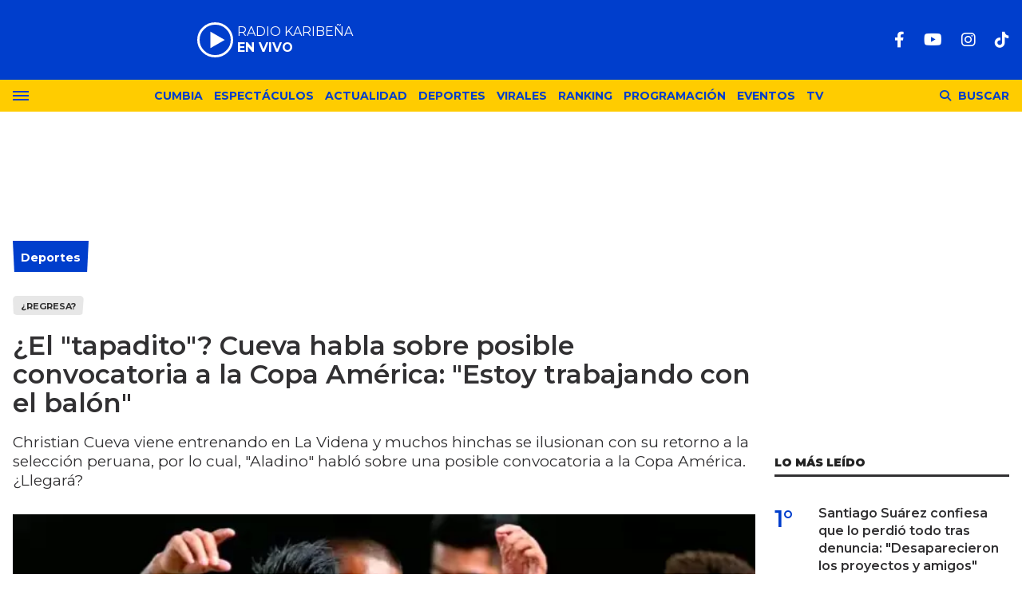

--- FILE ---
content_type: text/html; charset=ISO-8859-1
request_url: https://lakaribena.com.pe/deportes/el-tapadito-cueva-habla-sobre-posible-convocatoria-copa-america-estoy-trabajando-balon-n13020
body_size: 10941
content:
<!DOCTYPE html>
<html lang="es">
<head>
	<title>¿El "tapadito"? Cueva habla sobre posible convocatoria a la Copa América: "Estoy trabajando con el balón" - Karibeña</title>
    <meta charset="iso-8859-1" />	
	<meta name="description" content="Christian Cueva viene entrenando en La Videna y muchos hinchas se ilusionan con su retorno a la selección peruana, por lo cual, &quot;Aladino&quot; habló sobre una posible convocatoria a la Copa América. ¿Llegará?" />	
	<meta name="keywords" content="Christian Cueva Copa América selección peruana" />
                             <link rel="preload" href="https://statics.lakaribena.com.pe/2024/05/crop/664f7c9b4f636__700x430.webp" as="image">
                    
            <link rel="canonical" href="https://lakaribena.com.pe/deportes/el-tapadito-cueva-habla-sobre-posible-convocatoria-copa-america-estoy-trabajando-balon-n13020" />
        <meta name="robots" content="index, follow, max-image-preview:large"/>
    <link rel="amphtml" href="https://lakaribena.com.pe/deportes/el-tapadito-cueva-habla-sobre-posible-convocatoria-copa-america-estoy-trabajando-balon-n13020/amp"/>
    <meta property="og:url" content="https://lakaribena.com.pe/deportes/el-tapadito-cueva-habla-sobre-posible-convocatoria-copa-america-estoy-trabajando-balon-n13020" />
    <meta property="og:title" content="¿El &quot;tapadito&quot;? Cueva habla sobre posible convocatoria a la Copa América: &quot;Estoy trabajando con el balón&quot;" />
    <meta property="og:description" content="Christian Cueva viene entrenando en La Videna y muchos hinchas se ilusionan con su retorno a la selección peruana, por lo cual, &quot;Aladino&quot; habló sobre una posible convocatoria a la Copa América. ¿Llegará?" />
            <meta property="og:image" content="https://statics.lakaribena.com.pe/2024/05/664f7c9b4f636.jpg" />
                
    
    <meta name="og:type" content="article" />
    <meta name="og:site_name" content="Karibeña" />
    <meta name="og:region" content="Lima" />
    <meta name="og:country-name" content="Argentina" />   
    
    <meta name="twitter:card" content="summary_large_image" />
    <meta name="twitter:title" content="¿El &quot;tapadito&quot;? Cueva habla sobre posible convocatoria a la Copa América: &quot;Estoy trabajando con el balón&quot; - Karibeña" />
            <meta name="twitter:image" content="https://statics.lakaribena.com.pe/2024/05/664f7c9b4f636.jpg" />
     
        
    <meta name="twitter:domain" content="https://lakaribena.com.pe/" />
    <meta name="twitter:description" content="Christian Cueva viene entrenando en La Videna y muchos hinchas se ilusionan con su retorno a la selección peruana, por lo cual, &quot;Aladino&quot; habló sobre una posible convocatoria a la Copa América. ¿Llegará?" />   
    <script type="application/ld+json">
    [
    {
        "@context": "http:\/\/schema.org",
        "@type": "NewsArticle",
        "headline": "\u00bfEl \"tapadito\"? Cueva habla sobre posible convocatoria a la Copa Am\u00e9rica: \"Estoy trabajando con el bal\u00f3n\"",
        "url": "https:\/\/lakaribena.com.pe\/deportes\/el-tapadito-cueva-habla-sobre-posible-convocatoria-copa-america-estoy-trabajando-balon-n13020",
        "dateCreated": "-001-11-30T00:00:00-05:08",
        "dateModified": "2024-05-23T12:28:25-05:00",
        "datePublished": "2024-05-23T12:23:00-05:00",
        "articleSection": "Deportes",
        "keywords": "Christian Cueva Copa Am\u00e9rica selecci\u00f3n peruana",
        "publisher": {
            "@type": "Organization",
            "@name": "Karibe\u00f1a",
            "logo": {
                "@type": "ImageObject",
                "url": "https:\/\/statics.lakaribena.com.pe\/rk\/img\/global\/logo.karibena_rrss.png",
                "width": "750",
                "height": "292"
            }
        },
        "mainEntityOfPage": {
            "@type": "WebPage",
            "@id": "https:\/\/lakaribena.com.pe\/deportes\/el-tapadito-cueva-habla-sobre-posible-convocatoria-copa-america-estoy-trabajando-balon-n13020"
        },
        "author": {
            "@type": "Person",
            "name": "Redacci\u00f3n Karibe\u00f1a",
            "url": "https:\/\/lakaribena.com.pe\/autor\/redaccion-karibena-a4",
            "image": "https:\/\/statics.lakaribena.com.pe\/2024\/01\/65b4472ced1c5.jpg",
            "sameAs": [
                "https:\/\/www.facebook.com\/LaKaribena\/",
                "https:\/\/www.instagram.com\/lakaribenaperu\/"
            ]
        },
        "image": "https:\/\/statics.lakaribena.com.pe\/2024\/05\/crop\/664f7c9b4f636__700x430.webp"
    },
    {
        "@context": "http:\/\/schema.org",
        "@type": "BreadcrumbList",
        "itemListElement": [
            {
                "@type": "ListItem",
                "position": "1",
                "name": "Deportes",
                "item": "https:\/\/lakaribena.com.pe\/deportes\/"
            },
            {
                "@type": "ListItem",
                "position": "2",
                "name": "\u00bfEl \"tapadito\"? Cueva habla sobre posible convocatoria a la Copa Am\u00e9rica: \"Estoy trabajando con el bal\u00f3n\""
            }
        ]
    }
]
</script>  
        <meta name="theme-color" content="#003ECC">
    <meta name="msapplication-navbutton-color" content="#003ECC">
    <meta name="apple-mobile-web-app-status-bar-style" content="#003ECC"> 
          	  
	<meta name="author" content="Sourtech">
    <meta name="generator" content="AmuraCMS powered by Sourtech" />
    <meta name="viewport" content="width=device-width, initial-scale=1">
    <link rel="dns-prefetch" href="//fonts.googleapis.com" />
    <link rel="dns-prefetch" href="//cdnjs.cloudflare.com" />
    <link rel="dns-prefetch" href="//unpkg.com" />
    <link rel="preconnect" href="https://fonts.googleapis.com">
    <link rel="preconnect" href="https://fonts.gstatic.com" crossorigin> 
	    <link rel="dns-prefetch" href="//statics.lakaribena.com.pe/"/>
<link rel="preconnect" href="https://statics.lakaribena.com.pe/"/>


  
 
<link rel="preload" href="https://fonts.googleapis.com/css2?family=Montserrat:ital,wght@0,100..900;1,100..900&family=Source+Serif+Pro:wght@400;700&display=swap" as="style" onload="this.onload=null;this.rel='stylesheet'">
<link rel="preload" href="https://cdnjs.cloudflare.com/ajax/libs/font-awesome/6.4.2/css/all.min.css" as="style" onload="this.onload=null;this.rel='stylesheet'">
<link rel="preload" href="https://cdnjs.cloudflare.com/ajax/libs/Swiper/7.0.2/swiper-bundle.css" as="style" onload="this.onload=null;this.rel='stylesheet'">
<link type="text/css" rel="stylesheet" href="https://statics.lakaribena.com.pe/rk/css/rk.css?v=1721859622" />
       
    <link rel="shortcut icon" href="https://statics.lakaribena.com.pe/rk/img/global/favicon.svg"/>
	<link rel="icon" href="https://statics.lakaribena.com.pe/rk/img/global/favicon.svg" sizes="100x100" />
	<link rel="apple-touch-icon" href="https://statics.lakaribena.com.pe/rk/img/global/favicon.svg" />
	<meta name="msapplication-TileImage" content="https://statics.lakaribena.com.pe/rk/img/global/favicon.svg" />   
        	                     <!-- Google tag (gtag.js) -->
            <script async src="https://www.googletagmanager.com/gtag/js?id=G-XMP66FXX1Q"></script>
            <script>
              window.dataLayer = window.dataLayer || [];
              function gtag(){dataLayer.push(arguments);}
              gtag('js', new Date());
              gtag('config', 'G-XMP66FXX1Q');
            </script>
                        
	    	                     <script async src="https://securepubads.g.doubleclick.net/tag/js/gpt.js"></script>
<script>
window.googletag = window.googletag || {cmd: []};
googletag.cmd.push(function() {
    var map = googletag.sizeMapping()
    .addSize([1024, 0], [[970,250],[970, 90], [728, 90], [1, 1]])
    .addSize([728, 0], [[750, 200],[728, 90],[468, 60],[1, 1]])
    .addSize([300, 0], [[300, 90],[300, 100],[300, 250],[320, 50],[1, 1]]).build();
	 var mapBHOME = googletag.sizeMapping()
    .addSize([1024, 0], [[728, 90], [1, 1]])
    .addSize([728, 0], [[728, 90],[468, 60],[1, 1]])
    .addSize([468, 0], [[468, 60],[320, 100],[320, 50],[1, 1]])
    .addSize([300, 0], [[300, 100],[320, 50],[1, 1]]).build();
	var maptop = googletag.sizeMapping()
    .addSize([1024, 0], [[970, 90], [728, 90], [1, 1]])
    .addSize([728, 0], [[750, 200],[728, 90],[468, 60],[1, 1]])
    .addSize([468, 0], [[468, 60],[320, 100],[320, 50],[1, 1]])
    .addSize([300, 0], [[300, 100],[320, 50],[1, 1]]).build();  
	 var mapBox = googletag.sizeMapping()
    .addSize([1024, 0], [[336, 280],[300, 250],[200, 100]])
    .addSize([375, 0], [[300, 250],[336, 280],[300, 100]]).build();
	 var mapBox2 = googletag.sizeMapping()
    .addSize([1024, 0], [[750, 200],[336, 280],[300, 250],[200, 100]])
    .addSize([375, 0], [[300, 250],[336, 280],[300, 100]]).build();
	 var mapSky = googletag.sizeMapping()
    .addSize([1024, 0], [[300, 750],[300, 600]])
    .addSize([375, 0], [[300, 750],[300, 600],[300, 250],[336, 280],[300, 100]]).build();
	  var zoc1 = googletag.sizeMapping()
    .addSize([320, 200], [[300, 100], [320, 50], [320, 100]])
    .addSize([768, 200], [[970, 90], [728, 90], [300, 100]]).build();	
	
    googletag.defineSlot('/22978692097/Rkaribena/top', ( [[300, 100], [320, 100], [320, 90], [970, 90]]), 'top').defineSizeMapping(maptop).addService(googletag.pubads());
	googletag.defineSlot('/22978692097/Rkaribena/billboard1', [[300, 100],[300, 250],[320, 100], [970, 250]], 'billboard1').defineSizeMapping(map).addService(googletag.pubads());
	googletag.defineSlot('/22978692097/Rkaribena/billboard2', [[300, 100],[300, 250],[320, 100], [970, 250]], 'billboard2').defineSizeMapping(map).addService(googletag.pubads());
	googletag.defineSlot('/22978692097/Rkaribena/BHomeC1', [728, 90], 'BHomeC1').defineSizeMapping(mapBHOME).addService(googletag.pubads());
	googletag.defineSlot('/22978692097/Rkaribena/BHomec2', [728, 90], 'BHomec2').defineSizeMapping(mapBHOME).addService(googletag.pubads());
	googletag.defineSlot('/22978692097/Rkaribena/box1', [[300, 250], [336, 280]], 'box1').defineSizeMapping(mapBox).addService(googletag.pubads());
	googletag.defineSlot('/22978692097/Rkaribena/box2', [[750, 200],[750, 100]], 'box2').defineSizeMapping(mapBox2).addService(googletag.pubads());
	googletag.defineSlot('/22978692097/Rkaribena/box3', [[750, 200],[750, 100]], 'box3').defineSizeMapping(mapBox2).addService(googletag.pubads());
	googletag.defineSlot('/22978692097/Rkaribena/sky1', [[300, 750], [300, 600]], 'sky1').defineSizeMapping(mapSky).addService(googletag.pubads());
	googletag.defineSlot('/22978692097/Rkaribena/bottom', [[320, 90],[300, 100],[970, 250], [970, 90]], 'bottom').defineSizeMapping(map).addService(googletag.pubads()); 
	googletag.defineSlot('/22978692097/Rkaribena/zocalo_1', [[970, 90], [300, 100], [728, 90]], 'zocalo1').defineSizeMapping(zoc1).addService(googletag.pubads());
    googletag.defineSlot('/22978692097/Rkaribena/interstitial', [1, 1], 'interstitial').addService(googletag.pubads());
	googletag.pubads().enableLazyLoad({
        fetchMarginPercent: 100,
        renderMarginPercent: 100,
        mobileScaling: 2.0,
    });
    googletag.pubads().collapseEmptyDivs();
    googletag.pubads().setCentering(true);
    googletag.enableServices();
});
  var TIEMPO_REFRESH_SEGUNDOS = 45;
  setInterval(function () {
      googletag.pubads().refresh();
  },TIEMPO_REFRESH_SEGUNDOS * 1000)
</script>    
                            	</head>
<body> 
    	         
        	<main id="front" data-root=https://lakaribena.com.pe/ class="peru">         <div class="stk-header">
	<header class="header">
		<div class="wrapper">
			<div class="top-header">
				<div class="first">
					<div class="logo"><a href="https://lakaribena.com.pe/" title="Karibeña"><img src="https://statics.lakaribena.com.pe/rk/img/global/logo.karibena.svg" alt="Karibeña" width="181" height="95"></a></div>
                    <audio id="stream_audio" src="https://karibena.egostreaming.pe/radio/6898b6e52d9e088a6de159/" preload="none"></audio>
                    <div class="radio">
                        <span><i>RADIO KARIBEÑA </i></span>
                        <span class="info"><strong><i>EN VIVO</i></strong></span>
                    </div>
                    <div></div>  
				</div>
				<div class="media">
                <div class="redes">
                    
    <a href="https://www.facebook.com/LaKaribena/" target="_blank" rel="noopener nofollow" aria-label="Facebook"><i class="fab fa-facebook-f"></i></a>
 
                     
    <a href="https://www.youtube.com/@lakaribenaoficial" target="_blank" rel="noopener nofollow" aria-label="Youtube"><i class="fab fa-youtube"></i></a>
             
    <a href="https://www.instagram.com/lakaribenaperu/" target="_blank" rel="noopener nofollow" aria-label="Instagram"><i class="fab fa-instagram"></i></a>
                     
 
    <a href="https://www.tiktok.com/@lakaribena?lang=es" target="_blank" rel="noopener nofollow" aria-label="TikTok"><i class="fab fa-tiktok"></i></a>
  
                 

				                    
                </div>
				</div>
			</div>
		</div>
	</header>

	<div class="satelite curve">
		<div class="wrapper">
			<div class="hamburger ">
				<div class="hamburger-inner">
					<div class="bar bar1"></div>
					<div class="bar bar2"></div>
					<div class="bar bar3"></div>
					<div class="bar bar4"></div>
				</div>
							</div>            
			<div class="top-nav">
				<ul>
                                                                                                                                                                                        <li><a href="https://lakaribena.com.pe/cumbia/" title="Cumbia" >Cumbia</a></li>
                                                                                                                                                                                                                                <li><a href="https://lakaribena.com.pe/espectaculos/" title="Espectáculos" >Espectáculos</a></li>
                                                                                                                                                                                                                                <li><a href="https://lakaribena.com.pe/actualidad/" title="Actualidad" >Actualidad</a></li>
                                                                                                                                                                                                                                <li><a href="https://lakaribena.com.pe/deportes/" title="Deportes" >Deportes</a></li>
                                                                                                                                                                                                                                <li><a href="https://lakaribena.com.pe/virales/" title="Virales" >Virales</a></li>
                                                                                                                                                                                                                                <li><a href="https://lakaribena.com.pe/especial/ranking" title="Ranking" >Ranking</a></li>
                                                                                                                                                                                                                                <li><a href="https://lakaribena.com.pe/radio/programacion" title="Programación" >Programación</a></li>
                                                                                                                                                                                                                                <li><a href="https://lakaribena.com.pe/eventos/" title="Eventos" >Eventos</a></li>
                                                                                                                                                                                                                                <li><a href="https://lakaribena.com.pe/tv/vivo" title="TV" >TV</a></li>
                                                                                                         
				</ul>
			</div>

            <div class="bt-search">
                <div class="bt-search-open">
                    <i class="fas fa-search"></i>
                    <span>Buscar</span>
                </div>
            </div>
	
		</div>
	</div>
</div>
<div id="bn"></div> <div class="menu-desp">
	<nav class="nav-desp">
		<div class="logo"><a href="https://lakaribena.com.pe/" title="Karibeña"><img src="https://statics.lakaribena.com.pe/rk/img/global/logo.karibena.svg" alt="Karibeña" width="100" height="52" ></a></div>
		<ul class="menu-nav">
                                                                        <li><a href="https://lakaribena.com.pe/lo-ultimo/" title="Lo último" >Lo último</a></li>
                                                                                                            <li><a href="https://lakaribena.com.pe/cumbia/" title="Cumbia" >Cumbia</a></li>
                                                                                                            <li><a href="https://lakaribena.com.pe/espectaculos/" title="Espectáculos" >Espectáculos</a></li>
                                                                                                            <li><a href="https://lakaribena.com.pe/actualidad/" title="Actualidad" >Actualidad</a></li>
                                                                                                            <li><a href="https://lakaribena.com.pe/deportes/" title="Deportes" >Deportes</a></li>
                                                                                                            <li><a href="https://lakaribena.com.pe/virales/" title="Virales" >Virales</a></li>
                                                                                                            <li><a href="https://lakaribena.com.pe/especial/ranking" title="Ranking" >Ranking</a></li>
                                                                                                            <li><a href="https://lakaribena.com.pe/radio/programacion" title="Programación" >Programación</a></li>
                                                                                                            <li><a href="https://lakaribena.com.pe/eventos/" title="Eventos" >Eventos</a></li>
                                                                                                            <li><a href="https://lakaribena.com.pe/tv/vivo" title="TV" >TV</a></li>
                                                             
		</ul>
        <div class="search-area">
            <form id="search" class="frmSearch" method="get" action="https://lakaribena.com.pe/search">
                <input type="search" name="q" placeholder="Buscar" class="search-input">
                <button class="action" aria-label="Buscar"><i class="fas fa-search"></i></button>
            </form>
		</div>        
		<div class="social">
            
    <a href="https://www.facebook.com/LaKaribena/" target="_blank" rel="noopener nofollow" aria-label="Facebook"><i class="fab fa-facebook-f"></i></a>
 
                     
    <a href="https://www.youtube.com/@lakaribenaoficial" target="_blank" rel="noopener nofollow" aria-label="Youtube"><i class="fab fa-youtube"></i></a>
             
    <a href="https://www.instagram.com/lakaribenaperu/" target="_blank" rel="noopener nofollow" aria-label="Instagram"><i class="fab fa-instagram"></i></a>
                     
 
    <a href="https://www.tiktok.com/@lakaribena?lang=es" target="_blank" rel="noopener nofollow" aria-label="TikTok"><i class="fab fa-tiktok"></i></a>
  
                 

						</div>
	</nav>
	<span id="close-menu" class="close"></span>
</div>
      
           
        <div class="wrapper">
         
        <div class="statics_module" style="overflow: initial;margin: 16px auto;">
            <div id='top' style='min-width: 300px; min-height: 90px;'><script>googletag.cmd.push(function() { googletag.display('top'); });</script></div>
        </div>

      
  	<div class="ficha-container">

		<div class="row">
			<div class="col-lg-9">
                <article class="precontent">
                                            <div class="module-title azul nota"><h3 class="tit"><span><a href="https://lakaribena.com.pe/deportes/" title="Deportes">Deportes</a></span></h3></div>
                        <div class="bub">¿REGRESA?</div>                                        <h1 class="tit-ficha">¿El "tapadito"? Cueva habla sobre posible convocatoria a la Copa América: "Estoy trabajando con el balón"</h1>
                    <h2 class="sufix-ficha">Christian Cueva viene entrenando en La Videna y muchos hinchas se ilusionan con su retorno a la selección peruana, por lo cual, &quot;Aladino&quot; habló sobre una posible convocatoria a la Copa América. ¿Llegará?</h2>
                </article> 
                
                                
                                        <figure class="image-detail">
                        <picture class="wlz">
                            <source media="(min-width: 1000px)" srcset="https://statics.lakaribena.com.pe/2024/05/crop/664f7c9b4f636__700x430.webp">
                            <img src="https://statics.lakaribena.com.pe/2024/05/crop/664f7c9b4f636__400x300.webp" alt="Christian Cueva quiere llegar a la Copa América" >
                        </picture>
                        <figcaption>Christian Cueva quiere llegar a la Copa América  <span>(Foto: Andina Noticias)</span></figcaption>
                    </figure> 
                                                    
                <div class="row">
    <div class="col-lg-1">
        <div class="top-data">
            <div class="sticky-area redes-share">                                
                <div class="items unique">
    <a href="#" class="redlink" title="Whatsapp" onclick="javascript:trackSocial('whatsapp', 'https://lakaribena.com.pe/deportes/el-tapadito-cueva-habla-sobre-posible-convocatoria-copa-america-estoy-trabajando-balon-n13020', '\u00BFEl\x20\x22tapadito\x22\x3F\x20Cueva\x20habla\x20sobre\x20posible\x20convocatoria\x20a\x20la\x20Copa\x20Am\u00E9rica\x3A\x20\x22Estoy\x20trabajando\x20con\x20el\x20bal\u00F3n\x22');return false"><i class="fab fa-whatsapp"></i></a>    
    <a href="#" class="redlink" title="Twitter" onclick="javascript:trackSocial('twitter', 'https://lakaribena.com.pe/deportes/el-tapadito-cueva-habla-sobre-posible-convocatoria-copa-america-estoy-trabajando-balon-n13020', '\u00BFEl\x20\x22tapadito\x22\x3F\x20Cueva\x20habla\x20sobre\x20posible\x20convocatoria\x20a\x20la\x20Copa\x20Am\u00E9rica\x3A\x20\x22Estoy\x20trabajando\x20con\x20el\x20bal\u00F3n\x22');return false"><i class="fa-brands fa-x-twitter"></i></a>
    <a href="#" class="redlink" title="Facebook" onclick="javascript:trackSocial('facebook', 'https://lakaribena.com.pe/deportes/el-tapadito-cueva-habla-sobre-posible-convocatoria-copa-america-estoy-trabajando-balon-n13020');return false"><i class="fab fa-facebook-square"></i></a> 
    <a href="#" class="redlink d-sm-none" title="Telegram" onclick="javascript:trackSocial('telegram', 'https://lakaribena.com.pe/deportes/el-tapadito-cueva-habla-sobre-posible-convocatoria-copa-america-estoy-trabajando-balon-n13020', '\u00BFEl\x20\x22tapadito\x22\x3F\x20Cueva\x20habla\x20sobre\x20posible\x20convocatoria\x20a\x20la\x20Copa\x20Am\u00E9rica\x3A\x20\x22Estoy\x20trabajando\x20con\x20el\x20bal\u00F3n\x22');return false"><i class="fab fa-telegram-plane"></i></a>        
</div>
            </div>
        </div>
    </div>
    <div class="col-lg-11">
        <div class="byline-text-wrapper">
                            <div class="autor">
                                    <a href="https://lakaribena.com.pe/autor/redaccion-karibena-a4" title="Redacción Karibeña">
                        <img src="https://statics.lakaribena.com.pe/2024/01/crop/65b4472ced1c5__102x102.webp" alt="Redacción Karibeña" loading="lazy" width="102" height="102" >
                    </a>
                                Por <a href="https://lakaribena.com.pe/autor/redaccion-karibena-a4" title="Redacción Karibeña" class="autor">Redacción Karibeña</a> <span> | </span>
                </div>                                
             
            <div class="byline-datetime">23/05/2024</div>
        </div>
        
        <article class="content">
                            

            
        	     	    
         
                        	        <p>¿Vuelve el "chocolate"? Uno de los mejores jugadores de los últimos años en la selección peruana es Christian Cueva. El popular "Aladino" fue clave para que la blanquirroja llegue al mundial Rusia 2018 y al repechaje para el mundial Qatar 2022, sin embargo, tras su regreso a Alianza Lima el año pasado, su nivel decayó notoriamente. Luego de un tiempo se pudo saber que el volante nacional estaba lesionado, por lo cual, a inicios de año viajó para operarse, pero finalmente optó por otro método. Desde hace unas semanas, "Cuevita" viene entrenando en La Videna bajo las órdenes de Jorge Fossati y recientemente habló sobre su posible convocatoria a la Copa América. ¿Llegará al torneo de selecciones?</p> 
                       
        	     	    
         
                        	        <h2>Christian Cueva habla sobre su posible convocatoria a la Copa América</h2><p>En un reciente evento organizado por Carlos Zambrano, Christian Cueva sorprendió al hacerse presente y habló de todo un poco. Incluso, hubo algunas cámaras de programas de espectáculos que se acercaron para preguntarle por su situación actual con Pamela López, pero "Aladino" demostró estar enfocado en estos momentos en el fútbol.</p> 
                       
        	     	    
         
                        	        <p>Por ello, en una entrevista para las cámaras de <a href="https://lakaribena.com.pe/deportes/nueva-faceta-christian-cueva-debutara-como-comentarista-torneo-futbol-organizado-zambrano-n8731" target="_blank">"FUTMAX League"</a>, el popular "Aladino" manifestó que ya empezó a hacer trabajos con el balón, lo cual es un gran avance por el tipo de lesión que venía arrastrando. Asimismo, sostuvo que desea muy pronto estar en un gramado de juego para hacer lo que más le gusta: jugar al fútbol.</p> 
                       
        	     	    
         
                                         <div class="module_mm">
            <div class="mm_content">
                <div id='box2' style='min-width: 300px; min-height: 250px;'><script>googletag.cmd.push(function() { googletag.display('box2'); });</script></div>
            </div>
        </div>
      
                  	        <p><i><strong>"Estar feliz con la gente que amo, y sobre todo, con mi carrera, ya mucho tiempo pasó. Uno extraña su momento, de estar con la pelota, de disfrutar un poco del fútbol, que es lo que muchas veces, como futbolistas, nos ha ayudado a olvidarnos de muchas cosas. Después, vestir la camiseta de mi selección es algo que es mi obsesión"</strong></i>, agregó al respecto.</p> 
                       
        	     	    
                 	            
		 
                                    <p><div class="raw-html-embed"><blockquote class="twitter-tweet"><p lang="es" dir="ltr">"SOY EL PRIMERO QUE DESEA ESTAR EN LA COPA AMÉRICA" &#127477;&#127466;<br><br>Christian Cueva reveló que ya entrena con balón y tiene visa para viajar a Estados Unidos si así lo requiere Jorge Fossati. <br><br>¿Crees que se mete en la lista de 26? &#128064; <a href="https://t.co/Xu1OlLvckJ">pic.twitter.com/Xu1OlLvckJ</a></p>&mdash; moments (@Happy0188711926) <a href="https://twitter.com/Happy0188711926/status/1793682549526368431?ref_src=twsrc%5Etfw">May 23, 2024</a></blockquote> <script async="" src="https://platform.twitter.com/widgets.js" charset="utf-8"></script></div></p> 
                                   
        	     	    
                 	                                <div class="rela">
            <div class="pic">
            <a href="https://lakaribena.com.pe/deportes/nadie-me-floreo-tan-bien-gareca-repite-chile-discurso-uso-peru-creo-jugador-chileno-n13017" title="¡Nadie me floreó tan bien! Gareca repite en Chile el discurso que usó en Perú: &quot;Creo en el jugador chileno&quot;"><img src="https://statics.lakaribena.com.pe/2024/05/crop/664f74a3c02d9__190x122.webp" alt="¡Nadie me floreó tan bien! Gareca repite en Chile el discurso que usó en Perú: &quot;Creo en el jugador chileno&quot;" width="190" height="122" loading="lazy"></a>
        </div>
        <div class="info">
        <span class="sat">Lee tambi&eacute;n</span>
        <h3 class="tit"><a href="https://lakaribena.com.pe/deportes/nadie-me-floreo-tan-bien-gareca-repite-chile-discurso-uso-peru-creo-jugador-chileno-n13017" title="¡Nadie me floreó tan bien! Gareca repite en Chile el discurso que usó en Perú: &quot;Creo en el jugador chileno&quot;">¡Nadie me floreó tan bien! Gareca repite en Chile el discurso que usó en Perú: &quot;Creo en el jugador chileno&quot;</a></h3>
    </div>
</div>                        	            
		 
                        	        <p>Además, habló que tiene todas las ganas de estar presente en la convocatoria de la selección peruana para la Copa América, ya que, según comentó, uno de los mayores orgullos de su vida fue el vestir la camiseta de la bicolor.</p> 
                       
        	     	    
                 	            
		 
                                         <div class="module_mm">
            <div class="mm_content">
                <div id='box3' style='min-width: 300px; min-height: 250px;'><script>googletag.cmd.push(function() { googletag.display('box3'); });</script></div>
            </div>
        </div>
      
                  	        <p><i><mark class="marker-yellow"><strong>"No soy el que estar sentado en su casa viendo la Copa América, sino nuevamente estar en un campo de fútbol siendo feliz. Representar a mi selección fue el máximo orgullo que tuve. Pienso que es lo que deseo nuevamente recuperar. Las cosas que pasaron, es parte del pasado. Ahora hay que disfrutar el presente y enfocado en lo que uno más anhela, en todas las cosas bonitas que quiero para mí"</strong></mark></i>, detalló el aún esposo de Pamela López.</p> 
                       
        	     	    
                 	            
		 
                        	        <h2>¿Qué tan factible es su llegada a la Copa América?</h2><p>Si bien es cierto, las ganas del exvolante de <a href="https://lakaribena.com.pe/deportes/tas-reclamon-alianza-lima-presenta-queja-formal-conmebol-gol-anuladoantecolocolo-n12862" target="_blank">Alianza Lima</a> están al tope, "Aladino" reconoció que no será tarea fácil llegar a la Copa América. Por ello, Christian Cueva también reconoció que no se apresurará y prefiere ir paso a paso en su proceso de recuperación.</p> 
                       
        	     	    
                 	                                <div class="rela">
            <div class="pic">
            <a href="https://lakaribena.com.pe/deportes/el-mejor-refuerzo-u-diego-haro-arbitrara-cristal-ultima-fecha-usuarios-redes-explotan-n13008" title="&quot;El mejor refuerzo de la U&quot;: Diego Haro arbitrará a Cristal en la última fecha y usuarios en redes &quot;explotan&quot;"><img src="https://statics.lakaribena.com.pe/2024/05/crop/664f43979fc31__190x122.webp" alt="&quot;El mejor refuerzo de la U&quot;: Diego Haro arbitrará a Cristal en la última fecha y usuarios en redes &quot;explotan&quot;" width="190" height="122" loading="lazy"></a>
        </div>
        <div class="info">
        <span class="sat">Lee tambi&eacute;n</span>
        <h3 class="tit"><a href="https://lakaribena.com.pe/deportes/el-mejor-refuerzo-u-diego-haro-arbitrara-cristal-ultima-fecha-usuarios-redes-explotan-n13008" title="&quot;El mejor refuerzo de la U&quot;: Diego Haro arbitrará a Cristal en la última fecha y usuarios en redes &quot;explotan&quot;">&quot;El mejor refuerzo de la U&quot;: Diego Haro arbitrará a Cristal en la última fecha y usuarios en redes &quot;explotan&quot;</a></h3>
    </div>
</div>                        	            
		 
                        	        <p><i><mark class="marker-yellow"><strong>"Yo también quiero estar ahí, soy el primero que lo desea. Pero este es un tema más complejo y amplio que implica mucho estar 100% físicamente, futbolísticamente. ¿Quién no desea estar en una Copa América? Lo que más extraño es estar con mi selección, pero paso a paso. La vida me ha enseñado a eso y sin apresurarme de nada"</strong></mark></i>, añadió Cueva.</p> 
                       
        	     	    
                 	            
		 
                                    <p><div class="raw-html-embed"><blockquote class="twitter-tweet"><p lang="es" dir="ltr">Christian Cueva: "Contento porque entreno en la selección y con balón. Vestir la camiseta me obsesiona. Representar a&#127477;&#127466;mi máximo orgullo. Tengo visa a EE.UU. Soy el primero que desea estar en la Copa América. Es un tema complejo que implica estar 100% en lo físico y futbolístico" <a href="https://t.co/dZiGrPYCHV">pic.twitter.com/dZiGrPYCHV</a></p>&mdash; Ernesto Jerónimo Macedo León (@MacedoJeronimo) <a href="https://twitter.com/MacedoJeronimo/status/1793349085388275882?ref_src=twsrc%5Etfw">May 22, 2024</a></blockquote> <script async="" src="https://platform.twitter.com/widgets.js" charset="utf-8"></script></div></p> 
                                   
        	     	    
                 	            
		 
                        	        <p>Cabe destacar que Jorge Fossati ha tenido más de una palabra de elogio para Christian Cueva y es uno de los máximos interesados en que "Aladino" pueda retomar su mejor nivel. Sin duda, la Copa América es algo complicado para el volante nacional, pero podría apuntar a llegar para los próximos partidos de la selección peruana en las Eliminatorias rumbo al mundial 2026. ¿Se le dará?</p> 
                       
        	     	    
                 	            
		 
                        	        </p> 
                       
         
      




                                     </article>
         
        <div class="tags-content">
                <strong>Temas relacionados</strong>
            <a href="https://lakaribena.com.pe/tags/christian-cueva-t26" title="christian cueva" class="tag">christian cueva</a>
            <a href="https://lakaribena.com.pe/tags/copa-america-t6280" title="Copa América" class="tag">Copa América</a>
            <a href="https://lakaribena.com.pe/tags/la-karibena-t3" title="La Karibeña" class="tag">La Karibeña</a>
            <a href="https://lakaribena.com.pe/tags/noticias-t4" title="noticias" class="tag">noticias</a>
            <a href="https://lakaribena.com.pe/tags/seleccion-peruana-t12" title="Selección peruana" class="tag">Selección peruana</a>
            </div>
         
        <div class="last-news">
    <h2 class="tit-section-mini light">Siga leyendo</h2>
                    <article class="noti-box top">
            <div class="columns uno-dos-nobreak">
                <figure>
                    <a href="https://lakaribena.com.pe/deportes/expareja-jairo-concha-disculpa-tras-criticas-su-rol-padre-cualquier-aspecto-sera-canalizado-via-legal-n30464" title="Expareja de Jairo Concha se disculpa tras críticas a su rol de padre: &quot;Cualquier aspecto será canalizado por vía legal&quot;">
                                                                                                    <picture class="wlz">
        <source type="image/webp" media="(min-width: 1000px)" srcset="https://statics.lakaribena.com.pe/2026/01/crop/69615555a40fb__190x122.webp">
        <img class="cst_img" src="https://statics.lakaribena.com.pe/2026/01/crop/69615555a40fb__190x122.webp" loading="lazy" width="100" height="100" alt="Expareja de Jairo Concha se disculpa tras críticas a su rol de padre: &quot;Cualquier aspecto será canalizado por vía legal&quot;"  >
    </picture>
                    </a>
                </figure>
                <div class="info">
                    <h3 class="tit"><a href="https://lakaribena.com.pe/deportes/expareja-jairo-concha-disculpa-tras-criticas-su-rol-padre-cualquier-aspecto-sera-canalizado-via-legal-n30464" title="Expareja de Jairo Concha se disculpa tras críticas a su rol de padre: &quot;Cualquier aspecto será canalizado por vía legal&quot;" data-format="1">Expareja de Jairo Concha se disculpa tras críticas a su rol de padre: "Cualquier aspecto será canalizado por vía legal"</a></h3>
                </div>
            </div>
        </article>
                            <article class="noti-box top">
            <div class="columns uno-dos-nobreak">
                <figure>
                    <a href="https://lakaribena.com.pe/deportes/expareja-jairo-concha-lo-acusa-querer-reducir-pension-alimentos-su-hijo-no-lo-acepto-n30416" title="Expareja de Jairo Concha lo acusa de querer reducir la pensión de alimentos de su hijo: &quot;No lo acepto&quot;">
                                                                                                    <picture class="wlz">
        <source type="image/webp" media="(min-width: 1000px)" srcset="https://statics.lakaribena.com.pe/2026/01/crop/695f2abe94a3d__190x122.webp">
        <img class="cst_img" src="https://statics.lakaribena.com.pe/2026/01/crop/695f2abe94a3d__190x122.webp" loading="lazy" width="100" height="100" alt="Expareja de Jairo Concha lo acusa de querer reducir la pensión de alimentos de su hijo: &quot;No lo acepto&quot;"  >
    </picture>
                    </a>
                </figure>
                <div class="info">
                    <h3 class="tit"><a href="https://lakaribena.com.pe/deportes/expareja-jairo-concha-lo-acusa-querer-reducir-pension-alimentos-su-hijo-no-lo-acepto-n30416" title="Expareja de Jairo Concha lo acusa de querer reducir la pensión de alimentos de su hijo: &quot;No lo acepto&quot;" data-format="1">Expareja de Jairo Concha lo acusa de querer reducir la pensión de alimentos de su hijo: "No lo acepto"</a></h3>
                </div>
            </div>
        </article>
                            <article class="noti-box top">
            <div class="columns uno-dos-nobreak">
                <figure>
                    <a href="https://lakaribena.com.pe/deportes/felipe-chavez-brilla-bayern-munich-asistencia-primer-gol-triunfo-salzburgo-video-n30378" title="Felipe Chávez brilla con el Bayern Múnich: asistencia, primer gol y triunfo ante el Salzburgo (VIDEO)">
                                                                                                    <picture class="wlz">
        <source type="image/webp" media="(min-width: 1000px)" srcset="https://statics.lakaribena.com.pe/2026/01/crop/695d848d1d85a__190x122.webp">
        <img class="cst_img" src="https://statics.lakaribena.com.pe/2026/01/crop/695d848d1d85a__190x122.webp" loading="lazy" width="100" height="100" alt="Felipe Chávez brilla con el Bayern Múnich: asistencia, primer gol y triunfo ante el Salzburgo (VIDEO)"  >
    </picture>
                    </a>
                </figure>
                <div class="info">
                    <h3 class="tit"><a href="https://lakaribena.com.pe/deportes/felipe-chavez-brilla-bayern-munich-asistencia-primer-gol-triunfo-salzburgo-video-n30378" title="Felipe Chávez brilla con el Bayern Múnich: asistencia, primer gol y triunfo ante el Salzburgo (VIDEO)" data-format="1">Felipe Chávez brilla con el Bayern Múnich: asistencia, primer gol y triunfo ante el Salzburgo (VIDEO)</a></h3>
                </div>
            </div>
        </article>
                            <article class="noti-box top">
            <div class="columns uno-dos-nobreak">
                <figure>
                    <a href="https://lakaribena.com.pe/deportes/hernan-barcos-fue-oficializado-como-nuevo-jugador-fc-cajamarca-listos-navegar-gloria-n30265" title="Hernán Barcos fue oficializado como nuevo jugador de FC Cajamarca: &quot;Listos para navegar hacia la gloria&quot;">
                                                                                                    <picture class="wlz">
        <source type="image/webp" media="(min-width: 1000px)" srcset="https://statics.lakaribena.com.pe/2026/01/crop/6957faf681dff__190x122.webp">
        <img class="cst_img" src="https://statics.lakaribena.com.pe/2026/01/crop/6957faf681dff__190x122.webp" loading="lazy" width="100" height="100" alt="Hernán Barcos fue oficializado como nuevo jugador de FC Cajamarca: &quot;Listos para navegar hacia la gloria&quot;"  >
    </picture>
                    </a>
                </figure>
                <div class="info">
                    <h3 class="tit"><a href="https://lakaribena.com.pe/deportes/hernan-barcos-fue-oficializado-como-nuevo-jugador-fc-cajamarca-listos-navegar-gloria-n30265" title="Hernán Barcos fue oficializado como nuevo jugador de FC Cajamarca: &quot;Listos para navegar hacia la gloria&quot;" data-format="1">Hernán Barcos fue oficializado como nuevo jugador de FC Cajamarca: "Listos para navegar hacia la gloria"</a></h3>
                </div>
            </div>
        </article>
                            <article class="noti-box top">
            <div class="columns uno-dos-nobreak">
                <figure>
                    <a href="https://lakaribena.com.pe/deportes/alianza-lima-presento-federico-girotti-como-su-nuevo-fichaje-extranjero-2026-nuevo-reto-n30198" title="Alianza Lima presentó a Federico Girotti como su nuevo fichaje extranjero para el 2026: &quot;Nuevo reto&quot;">
                                                                                                    <picture class="wlz">
        <source type="image/webp" media="(min-width: 1000px)" srcset="https://statics.lakaribena.com.pe/2025/12/crop/69541c96d1dfe__190x122.webp">
        <img class="cst_img" src="https://statics.lakaribena.com.pe/2025/12/crop/69541c96d1dfe__190x122.webp" loading="lazy" width="100" height="100" alt="Alianza Lima presentó a Federico Girotti como su nuevo fichaje extranjero para el 2026: &quot;Nuevo reto&quot;"  >
    </picture>
                    </a>
                </figure>
                <div class="info">
                    <h3 class="tit"><a href="https://lakaribena.com.pe/deportes/alianza-lima-presento-federico-girotti-como-su-nuevo-fichaje-extranjero-2026-nuevo-reto-n30198" title="Alianza Lima presentó a Federico Girotti como su nuevo fichaje extranjero para el 2026: &quot;Nuevo reto&quot;" data-format="1">Alianza Lima presentó a Federico Girotti como su nuevo fichaje extranjero para el 2026: "Nuevo reto"</a></h3>
                </div>
            </div>
        </article>
            </div>



  
                
    </div>
</div>     				
			</div>
			<div class="col-lg-3">
                <div class="mod-aside">
                                          <div class="module_mm">
            <div class="mm_content">
                <div id='box1' style='min-width: 300px; min-height: 250px;'><script>googletag.cmd.push(function() { googletag.display('box1'); });</script></div> 
            </div>
        </div>       
      
  	   
		   
	    	            	            <h2 class="tit-section-mini light">Lo Más leído</h2>
      
    <div class="rankig-list">
         
        <div class="item-box">
            <span class="rank">1&#176;</span>
            <h2 class="tit"><a href="https://lakaribena.com.pe/espectaculos/santiago-suarez-confiesa-lo-perdio-todo-tras-denuncia-desaparecieron-proyectos-amigos-n30345" title="Santiago Suárez confiesa que lo perdió todo tras denuncia: &quot;Desaparecieron los proyectos y amigos&quot;">Santiago Suárez confiesa que lo perdió todo tras denuncia: "Desaparecieron los proyectos y amigos"</a></h2>
        </div>
         
        <div class="item-box">
            <span class="rank">2&#176;</span>
            <h2 class="tit"><a href="https://lakaribena.com.pe/espectaculos/cantante-los-conquistadores-salsa-habla-embarazo-darinka-ramirez-mi-esposa-lo-tomo-relax-n30178" title="Cantante de &#039;Los Conquistadores de la Salsa&#039; habla del embarazo de Darinka Ramírez: &quot;Mi esposa lo tomó relax&quot;">Cantante de 'Los Conquistadores de la Salsa' habla del embarazo de Darinka Ramírez: "Mi esposa lo tomó relax"</a></h2>
        </div>
         
        <div class="item-box">
            <span class="rank">3&#176;</span>
            <h2 class="tit"><a href="https://lakaribena.com.pe/cumbia/la-cumbia-luto-fallece-dennys-quevedo-lider-compositor-zafiro-sensual-n30118" title="¡La cumbia de luto! Fallece Dennys Quevedo, líder y compositor de Zafiro Sensual">¡La cumbia de luto! Fallece Dennys Quevedo, líder y compositor de Zafiro Sensual</a></h2>
        </div>
         
        <div class="item-box">
            <span class="rank">4&#176;</span>
            <h2 class="tit"><a href="https://lakaribena.com.pe/espectaculos/jossmery-toledo-ingreso-reality-miami-bromeo-su-companero-es-mi-camacho-n30329" title="Jossmery Toledo ingresó a reality en Miami y bromeó con su compañero: &quot;Es mi camacho&quot;">Jossmery Toledo ingresó a reality en Miami y bromeó con su compañero: "Es mi camacho"</a></h2>
        </div>
         
        <div class="item-box">
            <span class="rank">5&#176;</span>
            <h2 class="tit"><a href="https://lakaribena.com.pe/espectaculos/como-reacciono-nicola-porcella-pedida-mano-su-ex-angie-arizaga-n30371" title="¿Cómo reaccionó Nicola Porcella a la pedida de mano de su ex Angie Arizaga?">¿Cómo reaccionó Nicola Porcella a la pedida de mano de su ex Angie Arizaga?</a></h2>
        </div>
            </div>
  
          
		           
	    <div class="sticky-area">
             
        <div class="statics_module" style="overflow: initial;margin: 16px auto;">
            <div id='sky1' style='min-width: 300px; min-height: 250px;'><script>googletag.cmd.push(function() { googletag.display('sky1'); });</script></div>
        </div>

      
     
    </div>
                </div>
			</div>			
		</div>				    
	</div>    
</div>      

<div class="wrapper">
    <div class="relacionados">
        <h6 class="tit-section-mini light">&uacute;ltimas noticias</h6>    
          
          
                            				                                	                
    
                                                <section class="module">
            <div class="row">
                                    <div class="col-md-3">
                        <article class="noti-box ns ">
                            <figure>
                                <a href="https://lakaribena.com.pe/espectaculos/doctora-magaly-revela-como-sigue-su-recuperacion-tras-cirugia-facial-es-proceso-dificil-n30478" title="Doctora de Magaly revela cómo sigue su recuperación tras cirugía facial: &quot;Es un proceso difícil&quot;">
                                                                                                                <picture class="wlz">
        <source type="image/webp" media="(min-width: 1000px)" srcset="https://statics.lakaribena.com.pe/2026/01/crop/6961bb7099f4d__280x235.webp">
        <img class="cst_img" src="https://statics.lakaribena.com.pe/2026/01/crop/6961bb7099f4d__345x180.webp" loading="lazy" width="100" height="100" alt=""  >
    </picture>
                            
                                </a>
                            </figure>
                            <div class="info">
                                <div class="bub">¡Mucho dolor!</div>                                <h3 class="tit"><a href="https://lakaribena.com.pe/espectaculos/doctora-magaly-revela-como-sigue-su-recuperacion-tras-cirugia-facial-es-proceso-dificil-n30478" title="Doctora de Magaly revela cómo sigue su recuperación tras cirugía facial: &quot;Es un proceso difícil&quot;">Doctora de Magaly revela cómo sigue su recuperación tras cirugía facial: "Es un proceso difícil"</a></h3>
                                                                <p class="pie">
	        
        <a href="https://lakaribena.com.pe/espectaculos/" title="Espectáculos" class="category">Espectáculos</a> 
      
    </p>
 
                                                             
                            </div>                    
                        </article>
                    </div>
                                    <div class="col-md-3">
                        <article class="noti-box ns ">
                            <figure>
                                <a href="https://lakaribena.com.pe/espectaculos/pamela-lopez-christian-cueva-cerca-firmar-divorcio-un-primer-paso-poner-fin-conflicto-n30477" title="Pamela López y Christian Cueva cerca a firmar el divorcio: &quot;Un primer paso para poner fin al conflicto&quot;">
                                                                                                                <picture class="wlz">
        <source type="image/webp" media="(min-width: 1000px)" srcset="https://statics.lakaribena.com.pe/2026/01/crop/6961b090398d0__280x235.webp">
        <img class="cst_img" src="https://statics.lakaribena.com.pe/2026/01/crop/6961b090398d0__345x180.webp" loading="lazy" width="100" height="100" alt="Doctora de Magaly revela cómo sigue su recuperación tras cirugía facial" longdesc="(Composición Karibeña)" >
    </picture>
                            
                                </a>
                            </figure>
                            <div class="info">
                                <div class="bub">¡Paso a paso!</div>                                <h3 class="tit"><a href="https://lakaribena.com.pe/espectaculos/pamela-lopez-christian-cueva-cerca-firmar-divorcio-un-primer-paso-poner-fin-conflicto-n30477" title="Pamela López y Christian Cueva cerca a firmar el divorcio: &quot;Un primer paso para poner fin al conflicto&quot;">Pamela López y Christian Cueva cerca a firmar el divorcio: "Un primer paso para poner fin al conflicto"</a></h3>
                                                                <p class="pie">
	        
        <a href="https://lakaribena.com.pe/espectaculos/" title="Espectáculos" class="category">Espectáculos</a> 
      
    </p>
 
                                                             
                            </div>                    
                        </article>
                    </div>
                                    <div class="col-md-3">
                        <article class="noti-box ns ">
                            <figure>
                                <a href="https://lakaribena.com.pe/espectaculos/pamela-franco-christian-cueva-casi-terminan-su-relacion-problemita-no-tenia-ganas-n30476" title="Pamela Franco y Christian Cueva casi terminan su relación por un problemita: &quot;No tenía ganas&quot;">
                                                                                                                <picture class="wlz">
        <source type="image/webp" media="(min-width: 1000px)" srcset="https://statics.lakaribena.com.pe/2026/01/crop/6961971780c01__280x235.webp">
        <img class="cst_img" src="https://statics.lakaribena.com.pe/2026/01/crop/6961971780c01__345x180.webp" loading="lazy" width="100" height="100" alt="Pamela López y Christian Cueva cerca a firmar el divorcio:" longdesc="(Composición Karibeña)" >
    </picture>
                            
                                </a>
                            </figure>
                            <div class="info">
                                <div class="bub">¿Qué pasó?</div>                                <h3 class="tit"><a href="https://lakaribena.com.pe/espectaculos/pamela-franco-christian-cueva-casi-terminan-su-relacion-problemita-no-tenia-ganas-n30476" title="Pamela Franco y Christian Cueva casi terminan su relación por un problemita: &quot;No tenía ganas&quot;">Pamela Franco y Christian Cueva casi terminan su relación por un problemita: "No tenía ganas"</a></h3>
                                                                <p class="pie">
	        
        <a href="https://lakaribena.com.pe/espectaculos/" title="Espectáculos" class="category">Espectáculos</a> 
      
    </p>
 
                                                             
                            </div>                    
                        </article>
                    </div>
                                    <div class="col-md-3">
                        <article class="noti-box ns ">
                            <figure>
                                <a href="https://lakaribena.com.pe/espectaculos/magaly-medina-responde-criticas-tras-su-cirugia-facial-estoy-muy-hinchada-aun-n30475" title="Magaly Medina responde a las críticas tras su cirugía facial: &quot;Estoy muy hinchada aún&quot;">
                                                                                                                <picture class="wlz">
        <source type="image/webp" media="(min-width: 1000px)" srcset="https://statics.lakaribena.com.pe/2026/01/crop/696189d272fa9__280x235.webp">
        <img class="cst_img" src="https://statics.lakaribena.com.pe/2026/01/crop/696189d272fa9__345x180.webp" loading="lazy" width="100" height="100" alt="Pamela Franco y Christian Cueva casi terminan su relación por un problemita" longdesc="(Composición Karibeña)" >
    </picture>
                            
                                </a>
                            </figure>
                            <div class="info">
                                <div class="bub">¡Se defiende!</div>                                <h3 class="tit"><a href="https://lakaribena.com.pe/espectaculos/magaly-medina-responde-criticas-tras-su-cirugia-facial-estoy-muy-hinchada-aun-n30475" title="Magaly Medina responde a las críticas tras su cirugía facial: &quot;Estoy muy hinchada aún&quot;">Magaly Medina responde a las críticas tras su cirugía facial: "Estoy muy hinchada aún"</a></h3>
                                                                <p class="pie">
	        
        <a href="https://lakaribena.com.pe/espectaculos/" title="Espectáculos" class="category">Espectáculos</a> 
      
    </p>
 
                                                             
                            </div>                    
                        </article>
                    </div>
                            </div>
        </section>
      
          
                       
            </div>
</div>

                       

        <div class="wrapper">
    <div class="row">
        <div class="col-lg-12">            
            <section class="special-slim azul">
                <div class="image-full">
                    <picture>
                        <source type="image/webp" media="(min-width: 1000px)" srcset="https://statics.lakaribena.com.pe/2025/11/crop/691b8ee7cf21b__1366x635.webp">
                        <img class="cst_img" src="https://statics.lakaribena.com.pe/2025/11/crop/691b8ee7cf21b__375x540.webp" width="1366" height="635" alt="Karibeña">
                    </picture>
                </div>
                <div class="content"></div>
            </section>
            <div class="parj"></div>                                
        </div>
    </div>
</div>
<footer class="footer peru">
	<div class="wrapper">
		<div class="columns tres">
			<div class="col">
				<div class="info-dates">
					<h6>Cont&aacute;ctenos</h6>
					<p><span class="ic"><img src="https://statics.lakaribena.com.pe/rk/img/global/ic-mail.svg" width="33" height="33"></span><a href="/cdn-cgi/l/email-protection#bbcdded5cfdac8fbd8d4c9cbd4c9dad8d2d4d5ced5d2cddec9c8dad795cbde" target="_blank"><span class="__cf_email__" data-cfemail="fd8b9893899c8ebd9e928f8d928f9c9e9492938893948b988f8e9c91d38d98">[email&#160;protected]</span></a></p>
					<p><span class="ic"><img src="https://statics.lakaribena.com.pe/rk/img/global/ic-world.svg" width="33" height="33"></span><a href="https://lakaribena.com.pe">lakaribena.com.pe</a></p>
					<p><span class="ic"><img src="https://statics.lakaribena.com.pe/rk/img/global/ic-point.svg" width="33" height="33"></span>Av. Guardia Civil 674 Chorrillos</p>
				</div>
			</div>
			<div class="col">
				<div class="central-info">
                    <a href="https://lakaribena.com.pe/" class="corp" title="Karibeña"><img src="https://statics.lakaribena.com.pe/rk/img/global/logo.karibena.svg" alt="Karibeña" width="181" height="95"></a>
					<h6>S&iacute;guenos</h6>
					<div class="social">
                        
    <a href="https://www.facebook.com/LaKaribena/" target="_blank" rel="noopener nofollow" aria-label="Facebook"><i class="fab fa-facebook-f"></i></a>
 
                     
    <a href="https://www.youtube.com/@lakaribenaoficial" target="_blank" rel="noopener nofollow" aria-label="Youtube"><i class="fab fa-youtube"></i></a>
             
    <a href="https://www.instagram.com/lakaribenaperu/" target="_blank" rel="noopener nofollow" aria-label="Instagram"><i class="fab fa-instagram"></i></a>
                     
 
    <a href="https://www.tiktok.com/@lakaribena?lang=es" target="_blank" rel="noopener nofollow" aria-label="TikTok"><i class="fab fa-tiktok"></i></a>
  
                 

									</div>
				</div>
			</div>
			<div class="col">
				<div class="info-dates">
                    <p><a href="https://lakaribena.com.pe/tv/vivo">TV en vivo</a></p>
																		<p><a href="https://lakaribena.com.pe/terminos-condiciones" title="Términos y condiciones" >Términos y condiciones</a></p>
						                    
																		<p><a href="https://lakaribena.com.pe/politica-privacidad" title="Política y privacidad" >Política y privacidad</a></p>
						                    
																		<p><a href="https://lakaribena.com.pe/codigo-etica" title="Código ética" >Código ética</a></p>
						                    
																		<p><a href="https://lakaribena.com.pe/registro-reclamos" title="Registro de reclamos" >Registro de reclamos</a></p>
						                    
					  					
				</div>
			</div>
		</div>
		<p class="copy">&copy; 2026 Radio Karibe&ntilde;a Derechos Reservados</p>
        <p class="copy subnav">                        
			<a href="https://www.corporacionuniversal.pe" title="corporacionuniversal.pe" target="_blank">corporacionuniversal.pe</a>
			<a href="https://www.exitosanoticias.pe" title="exitosanoticias.pe" target="_blank">exitosanoticias.pe</a>
       		<a href="https://lakalle.com.pe" title="lakalle.com.pe" target="_blank">lakalle.com.pe</a>
       		<a href="https://zrockandpop.com.pe" title="zrockandpop.com.pe" target="_blank">zrockandpop.com.pe</a>
        </p>
        <div class="powered">
            <a href="https://www.amuracms.com" rel="noopener" target="_blank" title="Power by AmuraCMS"><img src="https://statics.lakaribena.com.pe/rk/img/global/amura.svg" alt="AmuraCMS" width="100" height="13"></a>
        </div>           
	</div>
</footer>            <div class="publicidad_footer_sticky" >
    <div class="close_sticky">
        <div class="closes">
            <img src="https://statics.lakaribena.com.pe/rk/img/global/cancel.svg" style="width: 14px; height: auto; vertical-align: top">
        </div>      
    </div> 
    <div class="cont_sticky">
        <div class="contenedor_publicidad">
            <div id='zocalo1' style='min-width: 300px; min-height: 90px;'><script data-cfasync="false" src="/cdn-cgi/scripts/5c5dd728/cloudflare-static/email-decode.min.js"></script><script>googletag.cmd.push(function() { googletag.display('zocalo1'); });</script></div>
        </div>
    </div>
</div>
<!-- interstitial -->
<div id='interstitial'>
  <script>
    googletag.cmd.push(function() { googletag.display('interstitial'); });
  </script>
</div>      
  </main> 
   

<script src="https://statics.lakaribena.com.pe/rk/js/init.js?v=1716586323" defer></script>
<script src="https://statics.lakaribena.com.pe/rk/js/news.js?v=1706641758" defer></script>
	
</body>
</html>

--- FILE ---
content_type: text/html; charset=utf-8
request_url: https://www.google.com/recaptcha/api2/aframe
body_size: 267
content:
<!DOCTYPE HTML><html><head><meta http-equiv="content-type" content="text/html; charset=UTF-8"></head><body><script nonce="ZbRsSWMZ8_cjLKHxo3J6fw">/** Anti-fraud and anti-abuse applications only. See google.com/recaptcha */ try{var clients={'sodar':'https://pagead2.googlesyndication.com/pagead/sodar?'};window.addEventListener("message",function(a){try{if(a.source===window.parent){var b=JSON.parse(a.data);var c=clients[b['id']];if(c){var d=document.createElement('img');d.src=c+b['params']+'&rc='+(localStorage.getItem("rc::a")?sessionStorage.getItem("rc::b"):"");window.document.body.appendChild(d);sessionStorage.setItem("rc::e",parseInt(sessionStorage.getItem("rc::e")||0)+1);localStorage.setItem("rc::h",'1768014895959');}}}catch(b){}});window.parent.postMessage("_grecaptcha_ready", "*");}catch(b){}</script></body></html>

--- FILE ---
content_type: text/css
request_url: https://statics.lakaribena.com.pe/rk/css/rk.css?v=1721859622
body_size: 24874
content:
.container,.container-fluid,.container-xxl,.container-xl,.container-lg,.container-md,.container-sm{width:100%;padding-right:var(--bs-gutter-x,0.75rem);padding-left:var(--bs-gutter-x,0.75rem);margin-right:auto;margin-left:auto;}@media (min-width: 576px){.container-sm,.container{max-width:540px;}}@media (min-width: 768px){.container-md,.container-sm,.container{max-width:720px;}}@media (min-width: 992px){.container-lg,.container-md,.container-sm,.container{max-width:960px;}}@media (min-width: 1200px){.container-xl,.container-lg,.container-md,.container-sm,.container{max-width:1140px;}}@media (min-width: 1400px){.container-xxl,.container-xl,.container-lg,.container-md,.container-sm,.container{max-width:1320px;}}.row{--bs-gutter-x:1.5rem;--bs-gutter-y:0;display:flex;flex-wrap:wrap;margin-top:calc(var(--bs-gutter-y) * -1);margin-right:calc(var(--bs-gutter-x) / -2);margin-left:calc(var(--bs-gutter-x) / -2);}.row > *{box-sizing:border-box;flex-shrink:0;width:100%;max-width:100%;padding-right:calc(var(--bs-gutter-x) / 2);padding-left:calc(var(--bs-gutter-x) / 2);margin-top:var(--bs-gutter-y);}.col{flex:1 0 0%;}.row-cols-auto > *{flex:0 0 auto;width:auto;}.row-cols-1 > *{flex:0 0 auto;width:100%;}.row-cols-2 > *{flex:0 0 auto;width:50%;}.row-cols-3 > *{flex:0 0 auto;width:33.3333333333%;}.row-cols-4 > *{flex:0 0 auto;width:25%;}.row-cols-5 > *{flex:0 0 auto;width:20%;}.row-cols-6 > *{flex:0 0 auto;width:16.6666666667%;}.col-auto{flex:0 0 auto;width:auto;}.col-1{flex:0 0 auto;width:8.3333333333%;}.col-2{flex:0 0 auto;width:16.6666666667%;}.col-3{flex:0 0 auto;width:25%;}.col-4{flex:0 0 auto;width:33.3333333333%;}.col-5{flex:0 0 auto;width:41.6666666667%;}.col-6{flex:0 0 auto;width:50%;}.col-7{flex:0 0 auto;width:58.3333333333%;}.col-8{flex:0 0 auto;width:66.6666666667%;}.col-9{flex:0 0 auto;width:75%;}.col-10{flex:0 0 auto;width:83.3333333333%;}.col-11{flex:0 0 auto;width:91.6666666667%;}.col-12{flex:0 0 auto;width:100%;}.offset-1{margin-left:8.3333333333%;}.offset-2{margin-left:16.6666666667%;}.offset-3{margin-left:25%;}.offset-4{margin-left:33.3333333333%;}.offset-5{margin-left:41.6666666667%;}.offset-6{margin-left:50%;}.offset-7{margin-left:58.3333333333%;}.offset-8{margin-left:66.6666666667%;}.offset-9{margin-left:75%;}.offset-10{margin-left:83.3333333333%;}.offset-11{margin-left:91.6666666667%;}.g-0,.gx-0{--bs-gutter-x:0;}.g-0,.gy-0{--bs-gutter-y:0;}.g-1,.gx-1{--bs-gutter-x:0.25rem;}.g-1,.gy-1{--bs-gutter-y:0.25rem;}.g-2,.gx-2{--bs-gutter-x:0.5rem;}.g-2,.gy-2{--bs-gutter-y:0.5rem;}.g-3,.gx-3{--bs-gutter-x:1rem;}.g-3,.gy-3{--bs-gutter-y:1rem;}.g-4,.gx-4{--bs-gutter-x:1.5rem;}.g-4,.gy-4{--bs-gutter-y:1.5rem;}.g-5,.gx-5{--bs-gutter-x:3rem;}.g-5,.gy-5{--bs-gutter-y:3rem;}@media (min-width: 576px){.col-sm{flex:1 0 0%;}.row-cols-sm-auto > *{flex:0 0 auto;width:auto;}.row-cols-sm-1 > *{flex:0 0 auto;width:100%;}.row-cols-sm-2 > *{flex:0 0 auto;width:50%;}.row-cols-sm-3 > *{flex:0 0 auto;width:33.3333333333%;}.row-cols-sm-4 > *{flex:0 0 auto;width:25%;}.row-cols-sm-5 > *{flex:0 0 auto;width:20%;}.row-cols-sm-6 > *{flex:0 0 auto;width:16.6666666667%;}.col-sm-auto{flex:0 0 auto;width:auto;}.col-sm-1{flex:0 0 auto;width:8.3333333333%;}.col-sm-2{flex:0 0 auto;width:16.6666666667%;}.col-sm-3{flex:0 0 auto;width:25%;}.col-sm-4{flex:0 0 auto;width:33.3333333333%;}.col-sm-5{flex:0 0 auto;width:41.6666666667%;}.col-sm-6{flex:0 0 auto;width:50%;}.col-sm-7{flex:0 0 auto;width:58.3333333333%;}.col-sm-8{flex:0 0 auto;width:66.6666666667%;}.col-sm-9{flex:0 0 auto;width:75%;}.col-sm-10{flex:0 0 auto;width:83.3333333333%;}.col-sm-11{flex:0 0 auto;width:91.6666666667%;}.col-sm-12{flex:0 0 auto;width:100%;}.offset-sm-0{margin-left:0;}.offset-sm-1{margin-left:8.3333333333%;}.offset-sm-2{margin-left:16.6666666667%;}.offset-sm-3{margin-left:25%;}.offset-sm-4{margin-left:33.3333333333%;}.offset-sm-5{margin-left:41.6666666667%;}.offset-sm-6{margin-left:50%;}.offset-sm-7{margin-left:58.3333333333%;}.offset-sm-8{margin-left:66.6666666667%;}.offset-sm-9{margin-left:75%;}.offset-sm-10{margin-left:83.3333333333%;}.offset-sm-11{margin-left:91.6666666667%;}.g-sm-0,.gx-sm-0{--bs-gutter-x:0;}.g-sm-0,.gy-sm-0{--bs-gutter-y:0;}.g-sm-1,.gx-sm-1{--bs-gutter-x:0.25rem;}.g-sm-1,.gy-sm-1{--bs-gutter-y:0.25rem;}.g-sm-2,.gx-sm-2{--bs-gutter-x:0.5rem;}.g-sm-2,.gy-sm-2{--bs-gutter-y:0.5rem;}.g-sm-3,.gx-sm-3{--bs-gutter-x:1rem;}.g-sm-3,.gy-sm-3{--bs-gutter-y:1rem;}.g-sm-4,.gx-sm-4{--bs-gutter-x:1.5rem;}.g-sm-4,.gy-sm-4{--bs-gutter-y:1.5rem;}.g-sm-5,.gx-sm-5{--bs-gutter-x:3rem;}.g-sm-5,.gy-sm-5{--bs-gutter-y:3rem;}}@media (min-width: 768px){.col-md{flex:1 0 0%;}.row-cols-md-auto > *{flex:0 0 auto;width:auto;}.row-cols-md-1 > *{flex:0 0 auto;width:100%;}.row-cols-md-2 > *{flex:0 0 auto;width:50%;}.row-cols-md-3 > *{flex:0 0 auto;width:33.3333333333%;}.row-cols-md-4 > *{flex:0 0 auto;width:25%;}.row-cols-md-5 > *{flex:0 0 auto;width:20%;}.row-cols-md-6 > *{flex:0 0 auto;width:16.6666666667%;}.col-md-auto{flex:0 0 auto;width:auto;}.col-md-1{flex:0 0 auto;width:8.3333333333%;}.col-md-2{flex:0 0 auto;width:16.6666666667%;}.col-md-3{flex:0 0 auto;width:25%;}.col-md-4{flex:0 0 auto;width:33.3333333333%;}.col-md-5{flex:0 0 auto;width:41.6666666667%;}.col-md-6{flex:0 0 auto;width:50%;}.col-md-7{flex:0 0 auto;width:58.3333333333%;}.col-md-8{flex:0 0 auto;width:66.6666666667%;}.col-md-9{flex:0 0 auto;width:75%;}.col-md-10{flex:0 0 auto;width:83.3333333333%;}.col-md-11{flex:0 0 auto;width:91.6666666667%;}.col-md-12{flex:0 0 auto;width:100%;}.offset-md-0{margin-left:0;}.offset-md-1{margin-left:8.3333333333%;}.offset-md-2{margin-left:16.6666666667%;}.offset-md-3{margin-left:25%;}.offset-md-4{margin-left:33.3333333333%;}.offset-md-5{margin-left:41.6666666667%;}.offset-md-6{margin-left:50%;}.offset-md-7{margin-left:58.3333333333%;}.offset-md-8{margin-left:66.6666666667%;}.offset-md-9{margin-left:75%;}.offset-md-10{margin-left:83.3333333333%;}.offset-md-11{margin-left:91.6666666667%;}.g-md-0,.gx-md-0{--bs-gutter-x:0;}.g-md-0,.gy-md-0{--bs-gutter-y:0;}.g-md-1,.gx-md-1{--bs-gutter-x:0.25rem;}.g-md-1,.gy-md-1{--bs-gutter-y:0.25rem;}.g-md-2,.gx-md-2{--bs-gutter-x:0.5rem;}.g-md-2,.gy-md-2{--bs-gutter-y:0.5rem;}.g-md-3,.gx-md-3{--bs-gutter-x:1rem;}.g-md-3,.gy-md-3{--bs-gutter-y:1rem;}.g-md-4,.gx-md-4{--bs-gutter-x:1.5rem;}.g-md-4,.gy-md-4{--bs-gutter-y:1.5rem;}.g-md-5,.gx-md-5{--bs-gutter-x:3rem;}.g-md-5,.gy-md-5{--bs-gutter-y:3rem;}}@media (min-width: 992px){.col-lg{flex:1 0 0%;}.row-cols-lg-auto > *{flex:0 0 auto;width:auto;}.row-cols-lg-1 > *{flex:0 0 auto;width:100%;}.row-cols-lg-2 > *{flex:0 0 auto;width:50%;}.row-cols-lg-3 > *{flex:0 0 auto;width:33.3333333333%;}.row-cols-lg-4 > *{flex:0 0 auto;width:25%;}.row-cols-lg-5 > *{flex:0 0 auto;width:20%;}.row-cols-lg-6 > *{flex:0 0 auto;width:16.6666666667%;}.col-lg-auto{flex:0 0 auto;width:auto;}.col-lg-1{flex:0 0 auto;width:8.3333333333%;}.col-lg-2{flex:0 0 auto;width:16.6666666667%;}.col-lg-3{flex:0 0 auto;width:25%;}.col-lg-4{flex:0 0 auto;width:33.3333333333%;}.col-lg-5{flex:0 0 auto;width:41.6666666667%;}.col-lg-6{flex:0 0 auto;width:50%;}.col-lg-7{flex:0 0 auto;width:58.3333333333%;}.col-lg-8{flex:0 0 auto;width:66.6666666667%;}.col-lg-9{flex:0 0 auto;width:75%;}.col-lg-10{flex:0 0 auto;width:83.3333333333%;}.col-lg-11{flex:0 0 auto;width:91.6666666667%;}.col-lg-12{flex:0 0 auto;width:100%;}.offset-lg-0{margin-left:0;}.offset-lg-1{margin-left:8.3333333333%;}.offset-lg-2{margin-left:16.6666666667%;}.offset-lg-3{margin-left:25%;}.offset-lg-4{margin-left:33.3333333333%;}.offset-lg-5{margin-left:41.6666666667%;}.offset-lg-6{margin-left:50%;}.offset-lg-7{margin-left:58.3333333333%;}.offset-lg-8{margin-left:66.6666666667%;}.offset-lg-9{margin-left:75%;}.offset-lg-10{margin-left:83.3333333333%;}.offset-lg-11{margin-left:91.6666666667%;}.g-lg-0,.gx-lg-0{--bs-gutter-x:0;}.g-lg-0,.gy-lg-0{--bs-gutter-y:0;}.g-lg-1,.gx-lg-1{--bs-gutter-x:0.25rem;}.g-lg-1,.gy-lg-1{--bs-gutter-y:0.25rem;}.g-lg-2,.gx-lg-2{--bs-gutter-x:0.5rem;}.g-lg-2,.gy-lg-2{--bs-gutter-y:0.5rem;}.g-lg-3,.gx-lg-3{--bs-gutter-x:1rem;}.g-lg-3,.gy-lg-3{--bs-gutter-y:1rem;}.g-lg-4,.gx-lg-4{--bs-gutter-x:1.5rem;}.g-lg-4,.gy-lg-4{--bs-gutter-y:1.5rem;}.g-lg-5,.gx-lg-5{--bs-gutter-x:3rem;}.g-lg-5,.gy-lg-5{--bs-gutter-y:3rem;}}@media (min-width: 1200px){.col-xl{flex:1 0 0%;}.row-cols-xl-auto > *{flex:0 0 auto;width:auto;}.row-cols-xl-1 > *{flex:0 0 auto;width:100%;}.row-cols-xl-2 > *{flex:0 0 auto;width:50%;}.row-cols-xl-3 > *{flex:0 0 auto;width:33.3333333333%;}.row-cols-xl-4 > *{flex:0 0 auto;width:25%;}.row-cols-xl-5 > *{flex:0 0 auto;width:20%;}.row-cols-xl-6 > *{flex:0 0 auto;width:16.6666666667%;}.col-xl-auto{flex:0 0 auto;width:auto;}.col-xl-1{flex:0 0 auto;width:8.3333333333%;}.col-xl-2{flex:0 0 auto;width:16.6666666667%;}.col-xl-3{flex:0 0 auto;width:25%;}.col-xl-4{flex:0 0 auto;width:33.3333333333%;}.col-xl-5{flex:0 0 auto;width:41.6666666667%;}.col-xl-6{flex:0 0 auto;width:50%;}.col-xl-7{flex:0 0 auto;width:58.3333333333%;}.col-xl-8{flex:0 0 auto;width:66.6666666667%;}.col-xl-9{flex:0 0 auto;width:75%;}.col-xl-10{flex:0 0 auto;width:83.3333333333%;}.col-xl-11{flex:0 0 auto;width:91.6666666667%;}.col-xl-12{flex:0 0 auto;width:100%;}.offset-xl-0{margin-left:0;}.offset-xl-1{margin-left:8.3333333333%;}.offset-xl-2{margin-left:16.6666666667%;}.offset-xl-3{margin-left:25%;}.offset-xl-4{margin-left:33.3333333333%;}.offset-xl-5{margin-left:41.6666666667%;}.offset-xl-6{margin-left:50%;}.offset-xl-7{margin-left:58.3333333333%;}.offset-xl-8{margin-left:66.6666666667%;}.offset-xl-9{margin-left:75%;}.offset-xl-10{margin-left:83.3333333333%;}.offset-xl-11{margin-left:91.6666666667%;}.g-xl-0,.gx-xl-0{--bs-gutter-x:0;}.g-xl-0,.gy-xl-0{--bs-gutter-y:0;}.g-xl-1,.gx-xl-1{--bs-gutter-x:0.25rem;}.g-xl-1,.gy-xl-1{--bs-gutter-y:0.25rem;}.g-xl-2,.gx-xl-2{--bs-gutter-x:0.5rem;}.g-xl-2,.gy-xl-2{--bs-gutter-y:0.5rem;}.g-xl-3,.gx-xl-3{--bs-gutter-x:1rem;}.g-xl-3,.gy-xl-3{--bs-gutter-y:1rem;}.g-xl-4,.gx-xl-4{--bs-gutter-x:1.5rem;}.g-xl-4,.gy-xl-4{--bs-gutter-y:1.5rem;}.g-xl-5,.gx-xl-5{--bs-gutter-x:3rem;}.g-xl-5,.gy-xl-5{--bs-gutter-y:3rem;}}@media (min-width: 1400px){.col-xxl{flex:1 0 0%;}.row-cols-xxl-auto > *{flex:0 0 auto;width:auto;}.row-cols-xxl-1 > *{flex:0 0 auto;width:100%;}.row-cols-xxl-2 > *{flex:0 0 auto;width:50%;}.row-cols-xxl-3 > *{flex:0 0 auto;width:33.3333333333%;}.row-cols-xxl-4 > *{flex:0 0 auto;width:25%;}.row-cols-xxl-5 > *{flex:0 0 auto;width:20%;}.row-cols-xxl-6 > *{flex:0 0 auto;width:16.6666666667%;}.col-xxl-auto{flex:0 0 auto;width:auto;}.col-xxl-1{flex:0 0 auto;width:8.3333333333%;}.col-xxl-2{flex:0 0 auto;width:16.6666666667%;}.col-xxl-3{flex:0 0 auto;width:25%;}.col-xxl-4{flex:0 0 auto;width:33.3333333333%;}.col-xxl-5{flex:0 0 auto;width:41.6666666667%;}.col-xxl-6{flex:0 0 auto;width:50%;}.col-xxl-7{flex:0 0 auto;width:58.3333333333%;}.col-xxl-8{flex:0 0 auto;width:66.6666666667%;}.col-xxl-9{flex:0 0 auto;width:75%;}.col-xxl-10{flex:0 0 auto;width:83.3333333333%;}.col-xxl-11{flex:0 0 auto;width:91.6666666667%;}.col-xxl-12{flex:0 0 auto;width:100%;}.offset-xxl-0{margin-left:0;}.offset-xxl-1{margin-left:8.3333333333%;}.offset-xxl-2{margin-left:16.6666666667%;}.offset-xxl-3{margin-left:25%;}.offset-xxl-4{margin-left:33.3333333333%;}.offset-xxl-5{margin-left:41.6666666667%;}.offset-xxl-6{margin-left:50%;}.offset-xxl-7{margin-left:58.3333333333%;}.offset-xxl-8{margin-left:66.6666666667%;}.offset-xxl-9{margin-left:75%;}.offset-xxl-10{margin-left:83.3333333333%;}.offset-xxl-11{margin-left:91.6666666667%;}.g-xxl-0,.gx-xxl-0{--bs-gutter-x:0;}.g-xxl-0,.gy-xxl-0{--bs-gutter-y:0;}.g-xxl-1,.gx-xxl-1{--bs-gutter-x:0.25rem;}.g-xxl-1,.gy-xxl-1{--bs-gutter-y:0.25rem;}.g-xxl-2,.gx-xxl-2{--bs-gutter-x:0.5rem;}.g-xxl-2,.gy-xxl-2{--bs-gutter-y:0.5rem;}.g-xxl-3,.gx-xxl-3{--bs-gutter-x:1rem;}.g-xxl-3,.gy-xxl-3{--bs-gutter-y:1rem;}.g-xxl-4,.gx-xxl-4{--bs-gutter-x:1.5rem;}.g-xxl-4,.gy-xxl-4{--bs-gutter-y:1.5rem;}.g-xxl-5,.gx-xxl-5{--bs-gutter-x:3rem;}.g-xxl-5,.gy-xxl-5{--bs-gutter-y:3rem;}}.d-inline{display:inline !important;}.d-inline-block{display:inline-block !important;}.d-block{display:block !important;}.d-grid{display:grid !important;}.d-table{display:table !important;}.d-table-row{display:table-row !important;}.d-table-cell{display:table-cell !important;}.d-flex{display:flex !important;}.d-inline-flex{display:inline-flex !important;}.d-none{display:none !important;}.flex-fill{flex:1 1 auto !important;}.flex-row{flex-direction:row !important;}.flex-column{flex-direction:column !important;}.flex-row-reverse{flex-direction:row-reverse !important;}.flex-column-reverse{flex-direction:column-reverse !important;}.flex-grow-0{flex-grow:0 !important;}.flex-grow-1{flex-grow:1 !important;}.flex-shrink-0{flex-shrink:0 !important;}.flex-shrink-1{flex-shrink:1 !important;}.flex-wrap{flex-wrap:wrap !important;}.flex-nowrap{flex-wrap:nowrap !important;}.flex-wrap-reverse{flex-wrap:wrap-reverse !important;}.justify-content-start{justify-content:flex-start !important;}.justify-content-end{justify-content:flex-end !important;}.justify-content-center{justify-content:center !important;}.justify-content-between{justify-content:space-between !important;}.justify-content-around{justify-content:space-around !important;}.justify-content-evenly{justify-content:space-evenly !important;}.align-items-start{align-items:flex-start !important;}.align-items-end{align-items:flex-end !important;}.align-items-center{align-items:center !important;}.align-items-baseline{align-items:baseline !important;}.align-items-stretch{align-items:stretch !important;}.align-content-start{align-content:flex-start !important;}.align-content-end{align-content:flex-end !important;}.align-content-center{align-content:center !important;}.align-content-between{align-content:space-between !important;}.align-content-around{align-content:space-around !important;}.align-content-stretch{align-content:stretch !important;}.align-self-auto{align-self:auto !important;}.align-self-start{align-self:flex-start !important;}.align-self-end{align-self:flex-end !important;}.align-self-center{align-self:center !important;}.align-self-baseline{align-self:baseline !important;}.align-self-stretch{align-self:stretch !important;}.order-first{order:-1 !important;}.order-0{order:0 !important;}.order-1{order:1 !important;}.order-2{order:2 !important;}.order-3{order:3 !important;}.order-4{order:4 !important;}.order-5{order:5 !important;}.order-last{order:6 !important;}.m-0{margin:0 !important;}.m-1{margin:0.25rem !important;}.m-2{margin:0.5rem !important;}.m-3{margin:1rem !important;}.m-4{margin:1.5rem !important;}.m-5{margin:3rem !important;}.m-auto{margin:auto !important;}.mx-0{margin-right:0 !important;margin-left:0 !important;}.mx-1{margin-right:0.25rem !important;margin-left:0.25rem !important;}.mx-2{margin-right:0.5rem !important;margin-left:0.5rem !important;}.mx-3{margin-right:1rem !important;margin-left:1rem !important;}.mx-4{margin-right:1.5rem !important;margin-left:1.5rem !important;}.mx-5{margin-right:3rem !important;margin-left:3rem !important;}.mx-auto{margin-right:auto !important;margin-left:auto !important;}.my-0{margin-top:0 !important;margin-bottom:0 !important;}.my-1{margin-top:0.25rem !important;margin-bottom:0.25rem !important;}.my-2{margin-top:0.5rem !important;margin-bottom:0.5rem !important;}.my-3{margin-top:1rem !important;margin-bottom:1rem !important;}.my-4{margin-top:1.5rem !important;margin-bottom:1.5rem !important;}.my-5{margin-top:3rem !important;margin-bottom:3rem !important;}.my-auto{margin-top:auto !important;margin-bottom:auto !important;}.mt-0{margin-top:0 !important;}.mt-1{margin-top:0.25rem !important;}.mt-2{margin-top:0.5rem !important;}.mt-3{margin-top:1rem !important;}.mt-4{margin-top:1.5rem !important;}.mt-5{margin-top:3rem !important;}.mt-auto{margin-top:auto !important;}.me-0{margin-right:0 !important;}.me-1{margin-right:0.25rem !important;}.me-2{margin-right:0.5rem !important;}.me-3{margin-right:1rem !important;}.me-4{margin-right:1.5rem !important;}.me-5{margin-right:3rem !important;}.me-auto{margin-right:auto !important;}.mb-0{margin-bottom:0 !important;}.mb-1{margin-bottom:0.25rem !important;}.mb-2{margin-bottom:0.5rem !important;}.mb-3{margin-bottom:1rem !important;}.mb-4{margin-bottom:1.5rem !important;}.mb-5{margin-bottom:3rem !important;}.mb-auto{margin-bottom:auto !important;}.ms-0{margin-left:0 !important;}.ms-1{margin-left:0.25rem !important;}.ms-2{margin-left:0.5rem !important;}.ms-3{margin-left:1rem !important;}.ms-4{margin-left:1.5rem !important;}.ms-5{margin-left:3rem !important;}.ms-auto{margin-left:auto !important;}.p-0{padding:0 !important;}.p-1{padding:0.25rem !important;}.p-2{padding:0.5rem !important;}.p-3{padding:1rem !important;}.p-4{padding:1.5rem !important;}.p-5{padding:3rem !important;}.px-0{padding-right:0 !important;padding-left:0 !important;}.px-1{padding-right:0.25rem !important;padding-left:0.25rem !important;}.px-2{padding-right:0.5rem !important;padding-left:0.5rem !important;}.px-3{padding-right:1rem !important;padding-left:1rem !important;}.px-4{padding-right:1.5rem !important;padding-left:1.5rem !important;}.px-5{padding-right:3rem !important;padding-left:3rem !important;}.py-0{padding-top:0 !important;padding-bottom:0 !important;}.py-1{padding-top:0.25rem !important;padding-bottom:0.25rem !important;}.py-2{padding-top:0.5rem !important;padding-bottom:0.5rem !important;}.py-3{padding-top:1rem !important;padding-bottom:1rem !important;}.py-4{padding-top:1.5rem !important;padding-bottom:1.5rem !important;}.py-5{padding-top:3rem !important;padding-bottom:3rem !important;}.pt-0{padding-top:0 !important;}.pt-1{padding-top:0.25rem !important;}.pt-2{padding-top:0.5rem !important;}.pt-3{padding-top:1rem !important;}.pt-4{padding-top:1.5rem !important;}.pt-5{padding-top:3rem !important;}.pe-0{padding-right:0 !important;}.pe-1{padding-right:0.25rem !important;}.pe-2{padding-right:0.5rem !important;}.pe-3{padding-right:1rem !important;}.pe-4{padding-right:1.5rem !important;}.pe-5{padding-right:3rem !important;}.pb-0{padding-bottom:0 !important;}.pb-1{padding-bottom:0.25rem !important;}.pb-2{padding-bottom:0.5rem !important;}.pb-3{padding-bottom:1rem !important;}.pb-4{padding-bottom:1.5rem !important;}.pb-5{padding-bottom:3rem !important;}.ps-0{padding-left:0 !important;}.ps-1{padding-left:0.25rem !important;}.ps-2{padding-left:0.5rem !important;}.ps-3{padding-left:1rem !important;}.ps-4{padding-left:1.5rem !important;}.ps-5{padding-left:3rem !important;}@media (min-width: 576px){.d-sm-inline{display:inline !important;}.d-sm-inline-block{display:inline-block !important;}.d-sm-block{display:block !important;}.d-sm-grid{display:grid !important;}.d-sm-table{display:table !important;}.d-sm-table-row{display:table-row !important;}.d-sm-table-cell{display:table-cell !important;}.d-sm-flex{display:flex !important;}.d-sm-inline-flex{display:inline-flex !important;}.d-sm-none{display:none !important;}.flex-sm-fill{flex:1 1 auto !important;}.flex-sm-row{flex-direction:row !important;}.flex-sm-column{flex-direction:column !important;}.flex-sm-row-reverse{flex-direction:row-reverse !important;}.flex-sm-column-reverse{flex-direction:column-reverse !important;}.flex-sm-grow-0{flex-grow:0 !important;}.flex-sm-grow-1{flex-grow:1 !important;}.flex-sm-shrink-0{flex-shrink:0 !important;}.flex-sm-shrink-1{flex-shrink:1 !important;}.flex-sm-wrap{flex-wrap:wrap !important;}.flex-sm-nowrap{flex-wrap:nowrap !important;}.flex-sm-wrap-reverse{flex-wrap:wrap-reverse !important;}.justify-content-sm-start{justify-content:flex-start !important;}.justify-content-sm-end{justify-content:flex-end !important;}.justify-content-sm-center{justify-content:center !important;}.justify-content-sm-between{justify-content:space-between !important;}.justify-content-sm-around{justify-content:space-around !important;}.justify-content-sm-evenly{justify-content:space-evenly !important;}.align-items-sm-start{align-items:flex-start !important;}.align-items-sm-end{align-items:flex-end !important;}.align-items-sm-center{align-items:center !important;}.align-items-sm-baseline{align-items:baseline !important;}.align-items-sm-stretch{align-items:stretch !important;}.align-content-sm-start{align-content:flex-start !important;}.align-content-sm-end{align-content:flex-end !important;}.align-content-sm-center{align-content:center !important;}.align-content-sm-between{align-content:space-between !important;}.align-content-sm-around{align-content:space-around !important;}.align-content-sm-stretch{align-content:stretch !important;}.align-self-sm-auto{align-self:auto !important;}.align-self-sm-start{align-self:flex-start !important;}.align-self-sm-end{align-self:flex-end !important;}.align-self-sm-center{align-self:center !important;}.align-self-sm-baseline{align-self:baseline !important;}.align-self-sm-stretch{align-self:stretch !important;}.order-sm-first{order:-1 !important;}.order-sm-0{order:0 !important;}.order-sm-1{order:1 !important;}.order-sm-2{order:2 !important;}.order-sm-3{order:3 !important;}.order-sm-4{order:4 !important;}.order-sm-5{order:5 !important;}.order-sm-last{order:6 !important;}.m-sm-0{margin:0 !important;}.m-sm-1{margin:0.25rem !important;}.m-sm-2{margin:0.5rem !important;}.m-sm-3{margin:1rem !important;}.m-sm-4{margin:1.5rem !important;}.m-sm-5{margin:3rem !important;}.m-sm-auto{margin:auto !important;}.mx-sm-0{margin-right:0 !important;margin-left:0 !important;}.mx-sm-1{margin-right:0.25rem !important;margin-left:0.25rem !important;}.mx-sm-2{margin-right:0.5rem !important;margin-left:0.5rem !important;}.mx-sm-3{margin-right:1rem !important;margin-left:1rem !important;}.mx-sm-4{margin-right:1.5rem !important;margin-left:1.5rem !important;}.mx-sm-5{margin-right:3rem !important;margin-left:3rem !important;}.mx-sm-auto{margin-right:auto !important;margin-left:auto !important;}.my-sm-0{margin-top:0 !important;margin-bottom:0 !important;}.my-sm-1{margin-top:0.25rem !important;margin-bottom:0.25rem !important;}.my-sm-2{margin-top:0.5rem !important;margin-bottom:0.5rem !important;}.my-sm-3{margin-top:1rem !important;margin-bottom:1rem !important;}.my-sm-4{margin-top:1.5rem !important;margin-bottom:1.5rem !important;}.my-sm-5{margin-top:3rem !important;margin-bottom:3rem !important;}.my-sm-auto{margin-top:auto !important;margin-bottom:auto !important;}.mt-sm-0{margin-top:0 !important;}.mt-sm-1{margin-top:0.25rem !important;}.mt-sm-2{margin-top:0.5rem !important;}.mt-sm-3{margin-top:1rem !important;}.mt-sm-4{margin-top:1.5rem !important;}.mt-sm-5{margin-top:3rem !important;}.mt-sm-auto{margin-top:auto !important;}.me-sm-0{margin-right:0 !important;}.me-sm-1{margin-right:0.25rem !important;}.me-sm-2{margin-right:0.5rem !important;}.me-sm-3{margin-right:1rem !important;}.me-sm-4{margin-right:1.5rem !important;}.me-sm-5{margin-right:3rem !important;}.me-sm-auto{margin-right:auto !important;}.mb-sm-0{margin-bottom:0 !important;}.mb-sm-1{margin-bottom:0.25rem !important;}.mb-sm-2{margin-bottom:0.5rem !important;}.mb-sm-3{margin-bottom:1rem !important;}.mb-sm-4{margin-bottom:1.5rem !important;}.mb-sm-5{margin-bottom:3rem !important;}.mb-sm-auto{margin-bottom:auto !important;}.ms-sm-0{margin-left:0 !important;}.ms-sm-1{margin-left:0.25rem !important;}.ms-sm-2{margin-left:0.5rem !important;}.ms-sm-3{margin-left:1rem !important;}.ms-sm-4{margin-left:1.5rem !important;}.ms-sm-5{margin-left:3rem !important;}.ms-sm-auto{margin-left:auto !important;}.p-sm-0{padding:0 !important;}.p-sm-1{padding:0.25rem !important;}.p-sm-2{padding:0.5rem !important;}.p-sm-3{padding:1rem !important;}.p-sm-4{padding:1.5rem !important;}.p-sm-5{padding:3rem !important;}.px-sm-0{padding-right:0 !important;padding-left:0 !important;}.px-sm-1{padding-right:0.25rem !important;padding-left:0.25rem !important;}.px-sm-2{padding-right:0.5rem !important;padding-left:0.5rem !important;}.px-sm-3{padding-right:1rem !important;padding-left:1rem !important;}.px-sm-4{padding-right:1.5rem !important;padding-left:1.5rem !important;}.px-sm-5{padding-right:3rem !important;padding-left:3rem !important;}.py-sm-0{padding-top:0 !important;padding-bottom:0 !important;}.py-sm-1{padding-top:0.25rem !important;padding-bottom:0.25rem !important;}.py-sm-2{padding-top:0.5rem !important;padding-bottom:0.5rem !important;}.py-sm-3{padding-top:1rem !important;padding-bottom:1rem !important;}.py-sm-4{padding-top:1.5rem !important;padding-bottom:1.5rem !important;}.py-sm-5{padding-top:3rem !important;padding-bottom:3rem !important;}.pt-sm-0{padding-top:0 !important;}.pt-sm-1{padding-top:0.25rem !important;}.pt-sm-2{padding-top:0.5rem !important;}.pt-sm-3{padding-top:1rem !important;}.pt-sm-4{padding-top:1.5rem !important;}.pt-sm-5{padding-top:3rem !important;}.pe-sm-0{padding-right:0 !important;}.pe-sm-1{padding-right:0.25rem !important;}.pe-sm-2{padding-right:0.5rem !important;}.pe-sm-3{padding-right:1rem !important;}.pe-sm-4{padding-right:1.5rem !important;}.pe-sm-5{padding-right:3rem !important;}.pb-sm-0{padding-bottom:0 !important;}.pb-sm-1{padding-bottom:0.25rem !important;}.pb-sm-2{padding-bottom:0.5rem !important;}.pb-sm-3{padding-bottom:1rem !important;}.pb-sm-4{padding-bottom:1.5rem !important;}.pb-sm-5{padding-bottom:3rem !important;}.ps-sm-0{padding-left:0 !important;}.ps-sm-1{padding-left:0.25rem !important;}.ps-sm-2{padding-left:0.5rem !important;}.ps-sm-3{padding-left:1rem !important;}.ps-sm-4{padding-left:1.5rem !important;}.ps-sm-5{padding-left:3rem !important;}}@media (min-width: 768px){.d-md-inline{display:inline !important;}.d-md-inline-block{display:inline-block !important;}.d-md-block{display:block !important;}.d-md-grid{display:grid !important;}.d-md-table{display:table !important;}.d-md-table-row{display:table-row !important;}.d-md-table-cell{display:table-cell !important;}.d-md-flex{display:flex !important;}.d-md-inline-flex{display:inline-flex !important;}.d-md-none{display:none !important;}.flex-md-fill{flex:1 1 auto !important;}.flex-md-row{flex-direction:row !important;}.flex-md-column{flex-direction:column !important;}.flex-md-row-reverse{flex-direction:row-reverse !important;}.flex-md-column-reverse{flex-direction:column-reverse !important;}.flex-md-grow-0{flex-grow:0 !important;}.flex-md-grow-1{flex-grow:1 !important;}.flex-md-shrink-0{flex-shrink:0 !important;}.flex-md-shrink-1{flex-shrink:1 !important;}.flex-md-wrap{flex-wrap:wrap !important;}.flex-md-nowrap{flex-wrap:nowrap !important;}.flex-md-wrap-reverse{flex-wrap:wrap-reverse !important;}.justify-content-md-start{justify-content:flex-start !important;}.justify-content-md-end{justify-content:flex-end !important;}.justify-content-md-center{justify-content:center !important;}.justify-content-md-between{justify-content:space-between !important;}.justify-content-md-around{justify-content:space-around !important;}.justify-content-md-evenly{justify-content:space-evenly !important;}.align-items-md-start{align-items:flex-start !important;}.align-items-md-end{align-items:flex-end !important;}.align-items-md-center{align-items:center !important;}.align-items-md-baseline{align-items:baseline !important;}.align-items-md-stretch{align-items:stretch !important;}.align-content-md-start{align-content:flex-start !important;}.align-content-md-end{align-content:flex-end !important;}.align-content-md-center{align-content:center !important;}.align-content-md-between{align-content:space-between !important;}.align-content-md-around{align-content:space-around !important;}.align-content-md-stretch{align-content:stretch !important;}.align-self-md-auto{align-self:auto !important;}.align-self-md-start{align-self:flex-start !important;}.align-self-md-end{align-self:flex-end !important;}.align-self-md-center{align-self:center !important;}.align-self-md-baseline{align-self:baseline !important;}.align-self-md-stretch{align-self:stretch !important;}.order-md-first{order:-1 !important;}.order-md-0{order:0 !important;}.order-md-1{order:1 !important;}.order-md-2{order:2 !important;}.order-md-3{order:3 !important;}.order-md-4{order:4 !important;}.order-md-5{order:5 !important;}.order-md-last{order:6 !important;}.m-md-0{margin:0 !important;}.m-md-1{margin:0.25rem !important;}.m-md-2{margin:0.5rem !important;}.m-md-3{margin:1rem !important;}.m-md-4{margin:1.5rem !important;}.m-md-5{margin:3rem !important;}.m-md-auto{margin:auto !important;}.mx-md-0{margin-right:0 !important;margin-left:0 !important;}.mx-md-1{margin-right:0.25rem !important;margin-left:0.25rem !important;}.mx-md-2{margin-right:0.5rem !important;margin-left:0.5rem !important;}.mx-md-3{margin-right:1rem !important;margin-left:1rem !important;}.mx-md-4{margin-right:1.5rem !important;margin-left:1.5rem !important;}.mx-md-5{margin-right:3rem !important;margin-left:3rem !important;}.mx-md-auto{margin-right:auto !important;margin-left:auto !important;}.my-md-0{margin-top:0 !important;margin-bottom:0 !important;}.my-md-1{margin-top:0.25rem !important;margin-bottom:0.25rem !important;}.my-md-2{margin-top:0.5rem !important;margin-bottom:0.5rem !important;}.my-md-3{margin-top:1rem !important;margin-bottom:1rem !important;}.my-md-4{margin-top:1.5rem !important;margin-bottom:1.5rem !important;}.my-md-5{margin-top:3rem !important;margin-bottom:3rem !important;}.my-md-auto{margin-top:auto !important;margin-bottom:auto !important;}.mt-md-0{margin-top:0 !important;}.mt-md-1{margin-top:0.25rem !important;}.mt-md-2{margin-top:0.5rem !important;}.mt-md-3{margin-top:1rem !important;}.mt-md-4{margin-top:1.5rem !important;}.mt-md-5{margin-top:3rem !important;}.mt-md-auto{margin-top:auto !important;}.me-md-0{margin-right:0 !important;}.me-md-1{margin-right:0.25rem !important;}.me-md-2{margin-right:0.5rem !important;}.me-md-3{margin-right:1rem !important;}.me-md-4{margin-right:1.5rem !important;}.me-md-5{margin-right:3rem !important;}.me-md-auto{margin-right:auto !important;}.mb-md-0{margin-bottom:0 !important;}.mb-md-1{margin-bottom:0.25rem !important;}.mb-md-2{margin-bottom:0.5rem !important;}.mb-md-3{margin-bottom:1rem !important;}.mb-md-4{margin-bottom:1.5rem !important;}.mb-md-5{margin-bottom:3rem !important;}.mb-md-auto{margin-bottom:auto !important;}.ms-md-0{margin-left:0 !important;}.ms-md-1{margin-left:0.25rem !important;}.ms-md-2{margin-left:0.5rem !important;}.ms-md-3{margin-left:1rem !important;}.ms-md-4{margin-left:1.5rem !important;}.ms-md-5{margin-left:3rem !important;}.ms-md-auto{margin-left:auto !important;}.p-md-0{padding:0 !important;}.p-md-1{padding:0.25rem !important;}.p-md-2{padding:0.5rem !important;}.p-md-3{padding:1rem !important;}.p-md-4{padding:1.5rem !important;}.p-md-5{padding:3rem !important;}.px-md-0{padding-right:0 !important;padding-left:0 !important;}.px-md-1{padding-right:0.25rem !important;padding-left:0.25rem !important;}.px-md-2{padding-right:0.5rem !important;padding-left:0.5rem !important;}.px-md-3{padding-right:1rem !important;padding-left:1rem !important;}.px-md-4{padding-right:1.5rem !important;padding-left:1.5rem !important;}.px-md-5{padding-right:3rem !important;padding-left:3rem !important;}.py-md-0{padding-top:0 !important;padding-bottom:0 !important;}.py-md-1{padding-top:0.25rem !important;padding-bottom:0.25rem !important;}.py-md-2{padding-top:0.5rem !important;padding-bottom:0.5rem !important;}.py-md-3{padding-top:1rem !important;padding-bottom:1rem !important;}.py-md-4{padding-top:1.5rem !important;padding-bottom:1.5rem !important;}.py-md-5{padding-top:3rem !important;padding-bottom:3rem !important;}.pt-md-0{padding-top:0 !important;}.pt-md-1{padding-top:0.25rem !important;}.pt-md-2{padding-top:0.5rem !important;}.pt-md-3{padding-top:1rem !important;}.pt-md-4{padding-top:1.5rem !important;}.pt-md-5{padding-top:3rem !important;}.pe-md-0{padding-right:0 !important;}.pe-md-1{padding-right:0.25rem !important;}.pe-md-2{padding-right:0.5rem !important;}.pe-md-3{padding-right:1rem !important;}.pe-md-4{padding-right:1.5rem !important;}.pe-md-5{padding-right:3rem !important;}.pb-md-0{padding-bottom:0 !important;}.pb-md-1{padding-bottom:0.25rem !important;}.pb-md-2{padding-bottom:0.5rem !important;}.pb-md-3{padding-bottom:1rem !important;}.pb-md-4{padding-bottom:1.5rem !important;}.pb-md-5{padding-bottom:3rem !important;}.ps-md-0{padding-left:0 !important;}.ps-md-1{padding-left:0.25rem !important;}.ps-md-2{padding-left:0.5rem !important;}.ps-md-3{padding-left:1rem !important;}.ps-md-4{padding-left:1.5rem !important;}.ps-md-5{padding-left:3rem !important;}}@media (min-width: 992px){.d-lg-inline{display:inline !important;}.d-lg-inline-block{display:inline-block !important;}.d-lg-block{display:block !important;}.d-lg-grid{display:grid !important;}.d-lg-table{display:table !important;}.d-lg-table-row{display:table-row !important;}.d-lg-table-cell{display:table-cell !important;}.d-lg-flex{display:flex !important;}.d-lg-inline-flex{display:inline-flex !important;}.d-lg-none{display:none !important;}.flex-lg-fill{flex:1 1 auto !important;}.flex-lg-row{flex-direction:row !important;}.flex-lg-column{flex-direction:column !important;}.flex-lg-row-reverse{flex-direction:row-reverse !important;}.flex-lg-column-reverse{flex-direction:column-reverse !important;}.flex-lg-grow-0{flex-grow:0 !important;}.flex-lg-grow-1{flex-grow:1 !important;}.flex-lg-shrink-0{flex-shrink:0 !important;}.flex-lg-shrink-1{flex-shrink:1 !important;}.flex-lg-wrap{flex-wrap:wrap !important;}.flex-lg-nowrap{flex-wrap:nowrap !important;}.flex-lg-wrap-reverse{flex-wrap:wrap-reverse !important;}.justify-content-lg-start{justify-content:flex-start !important;}.justify-content-lg-end{justify-content:flex-end !important;}.justify-content-lg-center{justify-content:center !important;}.justify-content-lg-between{justify-content:space-between !important;}.justify-content-lg-around{justify-content:space-around !important;}.justify-content-lg-evenly{justify-content:space-evenly !important;}.align-items-lg-start{align-items:flex-start !important;}.align-items-lg-end{align-items:flex-end !important;}.align-items-lg-center{align-items:center !important;}.align-items-lg-baseline{align-items:baseline !important;}.align-items-lg-stretch{align-items:stretch !important;}.align-content-lg-start{align-content:flex-start !important;}.align-content-lg-end{align-content:flex-end !important;}.align-content-lg-center{align-content:center !important;}.align-content-lg-between{align-content:space-between !important;}.align-content-lg-around{align-content:space-around !important;}.align-content-lg-stretch{align-content:stretch !important;}.align-self-lg-auto{align-self:auto !important;}.align-self-lg-start{align-self:flex-start !important;}.align-self-lg-end{align-self:flex-end !important;}.align-self-lg-center{align-self:center !important;}.align-self-lg-baseline{align-self:baseline !important;}.align-self-lg-stretch{align-self:stretch !important;}.order-lg-first{order:-1 !important;}.order-lg-0{order:0 !important;}.order-lg-1{order:1 !important;}.order-lg-2{order:2 !important;}.order-lg-3{order:3 !important;}.order-lg-4{order:4 !important;}.order-lg-5{order:5 !important;}.order-lg-last{order:6 !important;}.m-lg-0{margin:0 !important;}.m-lg-1{margin:0.25rem !important;}.m-lg-2{margin:0.5rem !important;}.m-lg-3{margin:1rem !important;}.m-lg-4{margin:1.5rem !important;}.m-lg-5{margin:3rem !important;}.m-lg-auto{margin:auto !important;}.mx-lg-0{margin-right:0 !important;margin-left:0 !important;}.mx-lg-1{margin-right:0.25rem !important;margin-left:0.25rem !important;}.mx-lg-2{margin-right:0.5rem !important;margin-left:0.5rem !important;}.mx-lg-3{margin-right:1rem !important;margin-left:1rem !important;}.mx-lg-4{margin-right:1.5rem !important;margin-left:1.5rem !important;}.mx-lg-5{margin-right:3rem !important;margin-left:3rem !important;}.mx-lg-auto{margin-right:auto !important;margin-left:auto !important;}.my-lg-0{margin-top:0 !important;margin-bottom:0 !important;}.my-lg-1{margin-top:0.25rem !important;margin-bottom:0.25rem !important;}.my-lg-2{margin-top:0.5rem !important;margin-bottom:0.5rem !important;}.my-lg-3{margin-top:1rem !important;margin-bottom:1rem !important;}.my-lg-4{margin-top:1.5rem !important;margin-bottom:1.5rem !important;}.my-lg-5{margin-top:3rem !important;margin-bottom:3rem !important;}.my-lg-auto{margin-top:auto !important;margin-bottom:auto !important;}.mt-lg-0{margin-top:0 !important;}.mt-lg-1{margin-top:0.25rem !important;}.mt-lg-2{margin-top:0.5rem !important;}.mt-lg-3{margin-top:1rem !important;}.mt-lg-4{margin-top:1.5rem !important;}.mt-lg-5{margin-top:3rem !important;}.mt-lg-auto{margin-top:auto !important;}.me-lg-0{margin-right:0 !important;}.me-lg-1{margin-right:0.25rem !important;}.me-lg-2{margin-right:0.5rem !important;}.me-lg-3{margin-right:1rem !important;}.me-lg-4{margin-right:1.5rem !important;}.me-lg-5{margin-right:3rem !important;}.me-lg-auto{margin-right:auto !important;}.mb-lg-0{margin-bottom:0 !important;}.mb-lg-1{margin-bottom:0.25rem !important;}.mb-lg-2{margin-bottom:0.5rem !important;}.mb-lg-3{margin-bottom:1rem !important;}.mb-lg-4{margin-bottom:1.5rem !important;}.mb-lg-5{margin-bottom:3rem !important;}.mb-lg-auto{margin-bottom:auto !important;}.ms-lg-0{margin-left:0 !important;}.ms-lg-1{margin-left:0.25rem !important;}.ms-lg-2{margin-left:0.5rem !important;}.ms-lg-3{margin-left:1rem !important;}.ms-lg-4{margin-left:1.5rem !important;}.ms-lg-5{margin-left:3rem !important;}.ms-lg-auto{margin-left:auto !important;}.p-lg-0{padding:0 !important;}.p-lg-1{padding:0.25rem !important;}.p-lg-2{padding:0.5rem !important;}.p-lg-3{padding:1rem !important;}.p-lg-4{padding:1.5rem !important;}.p-lg-5{padding:3rem !important;}.px-lg-0{padding-right:0 !important;padding-left:0 !important;}.px-lg-1{padding-right:0.25rem !important;padding-left:0.25rem !important;}.px-lg-2{padding-right:0.5rem !important;padding-left:0.5rem !important;}.px-lg-3{padding-right:1rem !important;padding-left:1rem !important;}.px-lg-4{padding-right:1.5rem !important;padding-left:1.5rem !important;}.px-lg-5{padding-right:3rem !important;padding-left:3rem !important;}.py-lg-0{padding-top:0 !important;padding-bottom:0 !important;}.py-lg-1{padding-top:0.25rem !important;padding-bottom:0.25rem !important;}.py-lg-2{padding-top:0.5rem !important;padding-bottom:0.5rem !important;}.py-lg-3{padding-top:1rem !important;padding-bottom:1rem !important;}.py-lg-4{padding-top:1.5rem !important;padding-bottom:1.5rem !important;}.py-lg-5{padding-top:3rem !important;padding-bottom:3rem !important;}.pt-lg-0{padding-top:0 !important;}.pt-lg-1{padding-top:0.25rem !important;}.pt-lg-2{padding-top:0.5rem !important;}.pt-lg-3{padding-top:1rem !important;}.pt-lg-4{padding-top:1.5rem !important;}.pt-lg-5{padding-top:3rem !important;}.pe-lg-0{padding-right:0 !important;}.pe-lg-1{padding-right:0.25rem !important;}.pe-lg-2{padding-right:0.5rem !important;}.pe-lg-3{padding-right:1rem !important;}.pe-lg-4{padding-right:1.5rem !important;}.pe-lg-5{padding-right:3rem !important;}.pb-lg-0{padding-bottom:0 !important;}.pb-lg-1{padding-bottom:0.25rem !important;}.pb-lg-2{padding-bottom:0.5rem !important;}.pb-lg-3{padding-bottom:1rem !important;}.pb-lg-4{padding-bottom:1.5rem !important;}.pb-lg-5{padding-bottom:3rem !important;}.ps-lg-0{padding-left:0 !important;}.ps-lg-1{padding-left:0.25rem !important;}.ps-lg-2{padding-left:0.5rem !important;}.ps-lg-3{padding-left:1rem !important;}.ps-lg-4{padding-left:1.5rem !important;}.ps-lg-5{padding-left:3rem !important;}}@media (min-width: 1200px){.d-xl-inline{display:inline !important;}.d-xl-inline-block{display:inline-block !important;}.d-xl-block{display:block !important;}.d-xl-grid{display:grid !important;}.d-xl-table{display:table !important;}.d-xl-table-row{display:table-row !important;}.d-xl-table-cell{display:table-cell !important;}.d-xl-flex{display:flex !important;}.d-xl-inline-flex{display:inline-flex !important;}.d-xl-none{display:none !important;}.flex-xl-fill{flex:1 1 auto !important;}.flex-xl-row{flex-direction:row !important;}.flex-xl-column{flex-direction:column !important;}.flex-xl-row-reverse{flex-direction:row-reverse !important;}.flex-xl-column-reverse{flex-direction:column-reverse !important;}.flex-xl-grow-0{flex-grow:0 !important;}.flex-xl-grow-1{flex-grow:1 !important;}.flex-xl-shrink-0{flex-shrink:0 !important;}.flex-xl-shrink-1{flex-shrink:1 !important;}.flex-xl-wrap{flex-wrap:wrap !important;}.flex-xl-nowrap{flex-wrap:nowrap !important;}.flex-xl-wrap-reverse{flex-wrap:wrap-reverse !important;}.justify-content-xl-start{justify-content:flex-start !important;}.justify-content-xl-end{justify-content:flex-end !important;}.justify-content-xl-center{justify-content:center !important;}.justify-content-xl-between{justify-content:space-between !important;}.justify-content-xl-around{justify-content:space-around !important;}.justify-content-xl-evenly{justify-content:space-evenly !important;}.align-items-xl-start{align-items:flex-start !important;}.align-items-xl-end{align-items:flex-end !important;}.align-items-xl-center{align-items:center !important;}.align-items-xl-baseline{align-items:baseline !important;}.align-items-xl-stretch{align-items:stretch !important;}.align-content-xl-start{align-content:flex-start !important;}.align-content-xl-end{align-content:flex-end !important;}.align-content-xl-center{align-content:center !important;}.align-content-xl-between{align-content:space-between !important;}.align-content-xl-around{align-content:space-around !important;}.align-content-xl-stretch{align-content:stretch !important;}.align-self-xl-auto{align-self:auto !important;}.align-self-xl-start{align-self:flex-start !important;}.align-self-xl-end{align-self:flex-end !important;}.align-self-xl-center{align-self:center !important;}.align-self-xl-baseline{align-self:baseline !important;}.align-self-xl-stretch{align-self:stretch !important;}.order-xl-first{order:-1 !important;}.order-xl-0{order:0 !important;}.order-xl-1{order:1 !important;}.order-xl-2{order:2 !important;}.order-xl-3{order:3 !important;}.order-xl-4{order:4 !important;}.order-xl-5{order:5 !important;}.order-xl-last{order:6 !important;}.m-xl-0{margin:0 !important;}.m-xl-1{margin:0.25rem !important;}.m-xl-2{margin:0.5rem !important;}.m-xl-3{margin:1rem !important;}.m-xl-4{margin:1.5rem !important;}.m-xl-5{margin:3rem !important;}.m-xl-auto{margin:auto !important;}.mx-xl-0{margin-right:0 !important;margin-left:0 !important;}.mx-xl-1{margin-right:0.25rem !important;margin-left:0.25rem !important;}.mx-xl-2{margin-right:0.5rem !important;margin-left:0.5rem !important;}.mx-xl-3{margin-right:1rem !important;margin-left:1rem !important;}.mx-xl-4{margin-right:1.5rem !important;margin-left:1.5rem !important;}.mx-xl-5{margin-right:3rem !important;margin-left:3rem !important;}.mx-xl-auto{margin-right:auto !important;margin-left:auto !important;}.my-xl-0{margin-top:0 !important;margin-bottom:0 !important;}.my-xl-1{margin-top:0.25rem !important;margin-bottom:0.25rem !important;}.my-xl-2{margin-top:0.5rem !important;margin-bottom:0.5rem !important;}.my-xl-3{margin-top:1rem !important;margin-bottom:1rem !important;}.my-xl-4{margin-top:1.5rem !important;margin-bottom:1.5rem !important;}.my-xl-5{margin-top:3rem !important;margin-bottom:3rem !important;}.my-xl-auto{margin-top:auto !important;margin-bottom:auto !important;}.mt-xl-0{margin-top:0 !important;}.mt-xl-1{margin-top:0.25rem !important;}.mt-xl-2{margin-top:0.5rem !important;}.mt-xl-3{margin-top:1rem !important;}.mt-xl-4{margin-top:1.5rem !important;}.mt-xl-5{margin-top:3rem !important;}.mt-xl-auto{margin-top:auto !important;}.me-xl-0{margin-right:0 !important;}.me-xl-1{margin-right:0.25rem !important;}.me-xl-2{margin-right:0.5rem !important;}.me-xl-3{margin-right:1rem !important;}.me-xl-4{margin-right:1.5rem !important;}.me-xl-5{margin-right:3rem !important;}.me-xl-auto{margin-right:auto !important;}.mb-xl-0{margin-bottom:0 !important;}.mb-xl-1{margin-bottom:0.25rem !important;}.mb-xl-2{margin-bottom:0.5rem !important;}.mb-xl-3{margin-bottom:1rem !important;}.mb-xl-4{margin-bottom:1.5rem !important;}.mb-xl-5{margin-bottom:3rem !important;}.mb-xl-auto{margin-bottom:auto !important;}.ms-xl-0{margin-left:0 !important;}.ms-xl-1{margin-left:0.25rem !important;}.ms-xl-2{margin-left:0.5rem !important;}.ms-xl-3{margin-left:1rem !important;}.ms-xl-4{margin-left:1.5rem !important;}.ms-xl-5{margin-left:3rem !important;}.ms-xl-auto{margin-left:auto !important;}.p-xl-0{padding:0 !important;}.p-xl-1{padding:0.25rem !important;}.p-xl-2{padding:0.5rem !important;}.p-xl-3{padding:1rem !important;}.p-xl-4{padding:1.5rem !important;}.p-xl-5{padding:3rem !important;}.px-xl-0{padding-right:0 !important;padding-left:0 !important;}.px-xl-1{padding-right:0.25rem !important;padding-left:0.25rem !important;}.px-xl-2{padding-right:0.5rem !important;padding-left:0.5rem !important;}.px-xl-3{padding-right:1rem !important;padding-left:1rem !important;}.px-xl-4{padding-right:1.5rem !important;padding-left:1.5rem !important;}.px-xl-5{padding-right:3rem !important;padding-left:3rem !important;}.py-xl-0{padding-top:0 !important;padding-bottom:0 !important;}.py-xl-1{padding-top:0.25rem !important;padding-bottom:0.25rem !important;}.py-xl-2{padding-top:0.5rem !important;padding-bottom:0.5rem !important;}.py-xl-3{padding-top:1rem !important;padding-bottom:1rem !important;}.py-xl-4{padding-top:1.5rem !important;padding-bottom:1.5rem !important;}.py-xl-5{padding-top:3rem !important;padding-bottom:3rem !important;}.pt-xl-0{padding-top:0 !important;}.pt-xl-1{padding-top:0.25rem !important;}.pt-xl-2{padding-top:0.5rem !important;}.pt-xl-3{padding-top:1rem !important;}.pt-xl-4{padding-top:1.5rem !important;}.pt-xl-5{padding-top:3rem !important;}.pe-xl-0{padding-right:0 !important;}.pe-xl-1{padding-right:0.25rem !important;}.pe-xl-2{padding-right:0.5rem !important;}.pe-xl-3{padding-right:1rem !important;}.pe-xl-4{padding-right:1.5rem !important;}.pe-xl-5{padding-right:3rem !important;}.pb-xl-0{padding-bottom:0 !important;}.pb-xl-1{padding-bottom:0.25rem !important;}.pb-xl-2{padding-bottom:0.5rem !important;}.pb-xl-3{padding-bottom:1rem !important;}.pb-xl-4{padding-bottom:1.5rem !important;}.pb-xl-5{padding-bottom:3rem !important;}.ps-xl-0{padding-left:0 !important;}.ps-xl-1{padding-left:0.25rem !important;}.ps-xl-2{padding-left:0.5rem !important;}.ps-xl-3{padding-left:1rem !important;}.ps-xl-4{padding-left:1.5rem !important;}.ps-xl-5{padding-left:3rem !important;}}@media (min-width: 1400px){.d-xxl-inline{display:inline !important;}.d-xxl-inline-block{display:inline-block !important;}.d-xxl-block{display:block !important;}.d-xxl-grid{display:grid !important;}.d-xxl-table{display:table !important;}.d-xxl-table-row{display:table-row !important;}.d-xxl-table-cell{display:table-cell !important;}.d-xxl-flex{display:flex !important;}.d-xxl-inline-flex{display:inline-flex !important;}.d-xxl-none{display:none !important;}.flex-xxl-fill{flex:1 1 auto !important;}.flex-xxl-row{flex-direction:row !important;}.flex-xxl-column{flex-direction:column !important;}.flex-xxl-row-reverse{flex-direction:row-reverse !important;}.flex-xxl-column-reverse{flex-direction:column-reverse !important;}.flex-xxl-grow-0{flex-grow:0 !important;}.flex-xxl-grow-1{flex-grow:1 !important;}.flex-xxl-shrink-0{flex-shrink:0 !important;}.flex-xxl-shrink-1{flex-shrink:1 !important;}.flex-xxl-wrap{flex-wrap:wrap !important;}.flex-xxl-nowrap{flex-wrap:nowrap !important;}.flex-xxl-wrap-reverse{flex-wrap:wrap-reverse !important;}.justify-content-xxl-start{justify-content:flex-start !important;}.justify-content-xxl-end{justify-content:flex-end !important;}.justify-content-xxl-center{justify-content:center !important;}.justify-content-xxl-between{justify-content:space-between !important;}.justify-content-xxl-around{justify-content:space-around !important;}.justify-content-xxl-evenly{justify-content:space-evenly !important;}.align-items-xxl-start{align-items:flex-start !important;}.align-items-xxl-end{align-items:flex-end !important;}.align-items-xxl-center{align-items:center !important;}.align-items-xxl-baseline{align-items:baseline !important;}.align-items-xxl-stretch{align-items:stretch !important;}.align-content-xxl-start{align-content:flex-start !important;}.align-content-xxl-end{align-content:flex-end !important;}.align-content-xxl-center{align-content:center !important;}.align-content-xxl-between{align-content:space-between !important;}.align-content-xxl-around{align-content:space-around !important;}.align-content-xxl-stretch{align-content:stretch !important;}.align-self-xxl-auto{align-self:auto !important;}.align-self-xxl-start{align-self:flex-start !important;}.align-self-xxl-end{align-self:flex-end !important;}.align-self-xxl-center{align-self:center !important;}.align-self-xxl-baseline{align-self:baseline !important;}.align-self-xxl-stretch{align-self:stretch !important;}.order-xxl-first{order:-1 !important;}.order-xxl-0{order:0 !important;}.order-xxl-1{order:1 !important;}.order-xxl-2{order:2 !important;}.order-xxl-3{order:3 !important;}.order-xxl-4{order:4 !important;}.order-xxl-5{order:5 !important;}.order-xxl-last{order:6 !important;}.m-xxl-0{margin:0 !important;}.m-xxl-1{margin:0.25rem !important;}.m-xxl-2{margin:0.5rem !important;}.m-xxl-3{margin:1rem !important;}.m-xxl-4{margin:1.5rem !important;}.m-xxl-5{margin:3rem !important;}.m-xxl-auto{margin:auto !important;}.mx-xxl-0{margin-right:0 !important;margin-left:0 !important;}.mx-xxl-1{margin-right:0.25rem !important;margin-left:0.25rem !important;}.mx-xxl-2{margin-right:0.5rem !important;margin-left:0.5rem !important;}.mx-xxl-3{margin-right:1rem !important;margin-left:1rem !important;}.mx-xxl-4{margin-right:1.5rem !important;margin-left:1.5rem !important;}.mx-xxl-5{margin-right:3rem !important;margin-left:3rem !important;}.mx-xxl-auto{margin-right:auto !important;margin-left:auto !important;}.my-xxl-0{margin-top:0 !important;margin-bottom:0 !important;}.my-xxl-1{margin-top:0.25rem !important;margin-bottom:0.25rem !important;}.my-xxl-2{margin-top:0.5rem !important;margin-bottom:0.5rem !important;}.my-xxl-3{margin-top:1rem !important;margin-bottom:1rem !important;}.my-xxl-4{margin-top:1.5rem !important;margin-bottom:1.5rem !important;}.my-xxl-5{margin-top:3rem !important;margin-bottom:3rem !important;}.my-xxl-auto{margin-top:auto !important;margin-bottom:auto !important;}.mt-xxl-0{margin-top:0 !important;}.mt-xxl-1{margin-top:0.25rem !important;}.mt-xxl-2{margin-top:0.5rem !important;}.mt-xxl-3{margin-top:1rem !important;}.mt-xxl-4{margin-top:1.5rem !important;}.mt-xxl-5{margin-top:3rem !important;}.mt-xxl-auto{margin-top:auto !important;}.me-xxl-0{margin-right:0 !important;}.me-xxl-1{margin-right:0.25rem !important;}.me-xxl-2{margin-right:0.5rem !important;}.me-xxl-3{margin-right:1rem !important;}.me-xxl-4{margin-right:1.5rem !important;}.me-xxl-5{margin-right:3rem !important;}.me-xxl-auto{margin-right:auto !important;}.mb-xxl-0{margin-bottom:0 !important;}.mb-xxl-1{margin-bottom:0.25rem !important;}.mb-xxl-2{margin-bottom:0.5rem !important;}.mb-xxl-3{margin-bottom:1rem !important;}.mb-xxl-4{margin-bottom:1.5rem !important;}.mb-xxl-5{margin-bottom:3rem !important;}.mb-xxl-auto{margin-bottom:auto !important;}.ms-xxl-0{margin-left:0 !important;}.ms-xxl-1{margin-left:0.25rem !important;}.ms-xxl-2{margin-left:0.5rem !important;}.ms-xxl-3{margin-left:1rem !important;}.ms-xxl-4{margin-left:1.5rem !important;}.ms-xxl-5{margin-left:3rem !important;}.ms-xxl-auto{margin-left:auto !important;}.p-xxl-0{padding:0 !important;}.p-xxl-1{padding:0.25rem !important;}.p-xxl-2{padding:0.5rem !important;}.p-xxl-3{padding:1rem !important;}.p-xxl-4{padding:1.5rem !important;}.p-xxl-5{padding:3rem !important;}.px-xxl-0{padding-right:0 !important;padding-left:0 !important;}.px-xxl-1{padding-right:0.25rem !important;padding-left:0.25rem !important;}.px-xxl-2{padding-right:0.5rem !important;padding-left:0.5rem !important;}.px-xxl-3{padding-right:1rem !important;padding-left:1rem !important;}.px-xxl-4{padding-right:1.5rem !important;padding-left:1.5rem !important;}.px-xxl-5{padding-right:3rem !important;padding-left:3rem !important;}.py-xxl-0{padding-top:0 !important;padding-bottom:0 !important;}.py-xxl-1{padding-top:0.25rem !important;padding-bottom:0.25rem !important;}.py-xxl-2{padding-top:0.5rem !important;padding-bottom:0.5rem !important;}.py-xxl-3{padding-top:1rem !important;padding-bottom:1rem !important;}.py-xxl-4{padding-top:1.5rem !important;padding-bottom:1.5rem !important;}.py-xxl-5{padding-top:3rem !important;padding-bottom:3rem !important;}.pt-xxl-0{padding-top:0 !important;}.pt-xxl-1{padding-top:0.25rem !important;}.pt-xxl-2{padding-top:0.5rem !important;}.pt-xxl-3{padding-top:1rem !important;}.pt-xxl-4{padding-top:1.5rem !important;}.pt-xxl-5{padding-top:3rem !important;}.pe-xxl-0{padding-right:0 !important;}.pe-xxl-1{padding-right:0.25rem !important;}.pe-xxl-2{padding-right:0.5rem !important;}.pe-xxl-3{padding-right:1rem !important;}.pe-xxl-4{padding-right:1.5rem !important;}.pe-xxl-5{padding-right:3rem !important;}.pb-xxl-0{padding-bottom:0 !important;}.pb-xxl-1{padding-bottom:0.25rem !important;}.pb-xxl-2{padding-bottom:0.5rem !important;}.pb-xxl-3{padding-bottom:1rem !important;}.pb-xxl-4{padding-bottom:1.5rem !important;}.pb-xxl-5{padding-bottom:3rem !important;}.ps-xxl-0{padding-left:0 !important;}.ps-xxl-1{padding-left:0.25rem !important;}.ps-xxl-2{padding-left:0.5rem !important;}.ps-xxl-3{padding-left:1rem !important;}.ps-xxl-4{padding-left:1.5rem !important;}.ps-xxl-5{padding-left:3rem !important;}}@media print{.d-print-inline{display:inline !important;}.d-print-inline-block{display:inline-block !important;}.d-print-block{display:block !important;}.d-print-grid{display:grid !important;}.d-print-table{display:table !important;}.d-print-table-row{display:table-row !important;}.d-print-table-cell{display:table-cell !important;}.d-print-flex{display:flex !important;}.d-print-inline-flex{display:inline-flex !important;}.d-print-none{display:none !important;}}@font-face{font-family:'swiper-icons';src:url('data:application/font-woff;charset=utf-8;base64, [base64]//wADZ2x5ZgAAAywAAADMAAAD2MHtryVoZWFkAAABbAAAADAAAAA2E2+eoWhoZWEAAAGcAAAAHwAAACQC9gDzaG10eAAAAigAAAAZAAAArgJkABFsb2NhAAAC0AAAAFoAAABaFQAUGG1heHAAAAG8AAAAHwAAACAAcABAbmFtZQAAA/gAAAE5AAACXvFdBwlwb3N0AAAFNAAAAGIAAACE5s74hXjaY2BkYGAAYpf5Hu/j+W2+MnAzMYDAzaX6QjD6/4//Bxj5GA8AuRwMYGkAPywL13jaY2BkYGA88P8Agx4j+/8fQDYfA1AEBWgDAIB2BOoAeNpjYGRgYNBh4GdgYgABEMnIABJzYNADCQAACWgAsQB42mNgYfzCOIGBlYGB0YcxjYGBwR1Kf2WQZGhhYGBiYGVmgAFGBiQQkOaawtDAoMBQxXjg/wEGPcYDDA4wNUA2CCgwsAAAO4EL6gAAeNpj2M0gyAACqxgGNWBkZ2D4/wMA+xkDdgAAAHjaY2BgYGaAYBkGRgYQiAHyGMF8FgYHIM3DwMHABGQrMOgyWDLEM1T9/w8UBfEMgLzE////P/5//f/V/xv+r4eaAAeMbAxwIUYmIMHEgKYAYjUcsDAwsLKxc3BycfPw8jEQA/[base64]/uznmfPFBNODM2K7MTQ45YEAZqGP81AmGGcF3iPqOop0r1SPTaTbVkfUe4HXj97wYE+yNwWYxwWu4v1ugWHgo3S1XdZEVqWM7ET0cfnLGxWfkgR42o2PvWrDMBSFj/IHLaF0zKjRgdiVMwScNRAoWUoH78Y2icB/yIY09An6AH2Bdu/UB+yxopYshQiEvnvu0dURgDt8QeC8PDw7Fpji3fEA4z/PEJ6YOB5hKh4dj3EvXhxPqH/SKUY3rJ7srZ4FZnh1PMAtPhwP6fl2PMJMPDgeQ4rY8YT6Gzao0eAEA409DuggmTnFnOcSCiEiLMgxCiTI6Cq5DZUd3Qmp10vO0LaLTd2cjN4fOumlc7lUYbSQcZFkutRG7g6JKZKy0RmdLY680CDnEJ+UMkpFFe1RN7nxdVpXrC4aTtnaurOnYercZg2YVmLN/d/gczfEimrE/fs/bOuq29Zmn8tloORaXgZgGa78yO9/cnXm2BpaGvq25Dv9S4E9+5SIc9PqupJKhYFSSl47+Qcr1mYNAAAAeNptw0cKwkAAAMDZJA8Q7OUJvkLsPfZ6zFVERPy8qHh2YER+3i/BP83vIBLLySsoKimrqKqpa2hp6+jq6RsYGhmbmJqZSy0sraxtbO3sHRydnEMU4uR6yx7JJXveP7WrDycAAAAAAAH//wACeNpjYGRgYOABYhkgZgJCZgZNBkYGLQZtIJsFLMYAAAw3ALgAeNolizEKgDAQBCchRbC2sFER0YD6qVQiBCv/H9ezGI6Z5XBAw8CBK/m5iQQVauVbXLnOrMZv2oLdKFa8Pjuru2hJzGabmOSLzNMzvutpB3N42mNgZGBg4GKQYzBhYMxJLMlj4GBgAYow/P/PAJJhLM6sSoWKfWCAAwDAjgbRAAB42mNgYGBkAIIbCZo5IPrmUn0hGA0AO8EFTQAA');font-weight:400;font-style:normal;}:root{--swiper-theme-color:#007aff;}.swiper{margin-left:auto;margin-right:auto;position:relative;overflow:hidden;list-style:none;padding:0;z-index:1;}.swiper-vertical > .swiper-wrapper{flex-direction:column;}.swiper-wrapper{position:relative;width:100%;height:100%;z-index:1;display:flex;transition-property:transform;box-sizing:content-box;}.swiper-android .swiper-slide,.swiper-wrapper{transform:translate3d(0px,0,0);}.swiper-pointer-events{touch-action:pan-y;}.swiper-pointer-events.swiper-vertical{touch-action:pan-x;}.swiper-slide{flex-shrink:0;width:100%;height:100%;position:relative;transition-property:transform;}.swiper-slide-invisible-blank{visibility:hidden;}.swiper-autoheight,.swiper-autoheight .swiper-slide{height:auto;}.swiper-autoheight .swiper-wrapper{align-items:flex-start;transition-property:transform, height;}.swiper-3d,.swiper-3d.swiper-css-mode .swiper-wrapper{perspective:1200px;}.swiper-3d .swiper-wrapper,.swiper-3d .swiper-slide,.swiper-3d .swiper-slide-shadow,.swiper-3d .swiper-slide-shadow-left,.swiper-3d .swiper-slide-shadow-right,.swiper-3d .swiper-slide-shadow-top,.swiper-3d .swiper-slide-shadow-bottom,.swiper-3d .swiper-cube-shadow{transform-style:preserve-3d;}.swiper-3d .swiper-slide-shadow,.swiper-3d .swiper-slide-shadow-left,.swiper-3d .swiper-slide-shadow-right,.swiper-3d .swiper-slide-shadow-top,.swiper-3d .swiper-slide-shadow-bottom{position:absolute;left:0;top:0;width:100%;height:100%;pointer-events:none;z-index:10;}.swiper-3d .swiper-slide-shadow{background:rgba(0,0,0,0.15);}.swiper-3d .swiper-slide-shadow-left{background-image:linear-gradient(to left,rgba(0,0,0,0.5),rgba(0,0,0,0));}.swiper-3d .swiper-slide-shadow-right{background-image:linear-gradient(to right,rgba(0,0,0,0.5),rgba(0,0,0,0));}.swiper-3d .swiper-slide-shadow-top{background-image:linear-gradient(to top,rgba(0,0,0,0.5),rgba(0,0,0,0));}.swiper-3d .swiper-slide-shadow-bottom{background-image:linear-gradient(to bottom,rgba(0,0,0,0.5),rgba(0,0,0,0));}.swiper-css-mode > .swiper-wrapper{overflow:auto;scrollbar-width:none;-ms-overflow-style:none;}.swiper-css-mode > .swiper-wrapper::-webkit-scrollbar{display:none;}.swiper-css-mode > .swiper-wrapper > .swiper-slide{scroll-snap-align:start start;}.swiper-horizontal.swiper-css-mode > .swiper-wrapper{scroll-snap-type:x mandatory;}.swiper-vertical.swiper-css-mode > .swiper-wrapper{scroll-snap-type:y mandatory;}.swiper-centered > .swiper-wrapper::before{content:'';flex-shrink:0;order:9999;}.swiper-centered.swiper-horizontal > .swiper-wrapper > .swiper-slide:first-child{margin-inline-start:var(--swiper-centered-offset-before);}.swiper-centered.swiper-horizontal > .swiper-wrapper::before{height:100%;min-height:1px;width:var(--swiper-centered-offset-after);}.swiper-centered.swiper-vertical > .swiper-wrapper > .swiper-slide:first-child{margin-block-start:var(--swiper-centered-offset-before);}.swiper-centered.swiper-vertical > .swiper-wrapper::before{width:100%;min-width:1px;height:var(--swiper-centered-offset-after);}.swiper-centered > .swiper-wrapper > .swiper-slide{scroll-snap-align:center center;}.swiper-virtual.swiper-css-mode .swiper-wrapper::after{content:'';position:absolute;left:0;top:0;pointer-events:none;}.swiper-virtual.swiper-css-mode.swiper-horizontal .swiper-wrapper::after{height:1px;width:var(--swiper-virtual-size);}.swiper-virtual.swiper-css-mode.swiper-vertical .swiper-wrapper::after{width:1px;height:var(--swiper-virtual-size);}:root{--swiper-navigation-size:44px;}.swiper-button-prev,.swiper-button-next{position:absolute;top:50%;width:calc(var(--swiper-navigation-size) / 44 * 27);height:var(--swiper-navigation-size);margin-top:calc(0px - var(--swiper-navigation-size) / 2);z-index:10;cursor:pointer;display:flex;align-items:center;justify-content:center;color:var(--swiper-navigation-color,var(--swiper-theme-color));}.swiper-button-prev.swiper-button-disabled,.swiper-button-next.swiper-button-disabled{opacity:0.35;cursor:auto;pointer-events:none;}.swiper-button-prev:after,.swiper-button-next:after{font-family:swiper-icons;font-size:var(--swiper-navigation-size);text-transform:none !important;letter-spacing:0;text-transform:none;font-variant:initial;line-height:1;}.swiper-button-prev,.swiper-rtl .swiper-button-next{left:10px;right:auto;}.swiper-button-prev:after,.swiper-rtl .swiper-button-next:after{content:'prev';}.swiper-button-next,.swiper-rtl .swiper-button-prev{right:10px;left:auto;}.swiper-button-next:after,.swiper-rtl .swiper-button-prev:after{content:'next';}.swiper-button-lock{display:none;}.swiper-pagination{position:absolute;text-align:center;transition:300ms opacity;transform:translate3d(0,0,0);z-index:10;}.swiper-pagination.swiper-pagination-hidden{opacity:0;}.swiper-pagination-fraction,.swiper-pagination-custom,.swiper-horizontal > .swiper-pagination-bullets,.swiper-pagination-bullets.swiper-pagination-horizontal{bottom:10px;left:0;width:100%;}.swiper-pagination-bullets-dynamic{overflow:hidden;font-size:0;}.swiper-pagination-bullets-dynamic .swiper-pagination-bullet{transform:scale(0.33);position:relative;}.swiper-pagination-bullets-dynamic .swiper-pagination-bullet-active{transform:scale(1);}.swiper-pagination-bullets-dynamic .swiper-pagination-bullet-active-main{transform:scale(1);}.swiper-pagination-bullets-dynamic .swiper-pagination-bullet-active-prev{transform:scale(0.66);}.swiper-pagination-bullets-dynamic .swiper-pagination-bullet-active-prev-prev{transform:scale(0.33);}.swiper-pagination-bullets-dynamic .swiper-pagination-bullet-active-next{transform:scale(0.66);}.swiper-pagination-bullets-dynamic .swiper-pagination-bullet-active-next-next{transform:scale(0.33);}.swiper-pagination-bullet{width:8px;height:8px;display:inline-block;border-radius:50%;background:#000;opacity:0.2;}button.swiper-pagination-bullet{border:none;margin:0;padding:0;box-shadow:none;-webkit-appearance:none;appearance:none;}.swiper-pagination-clickable .swiper-pagination-bullet{cursor:pointer;}.swiper-pagination-bullet:only-child{display:none !important;}.swiper-pagination-bullet-active{opacity:1;background:var(--swiper-pagination-color,var(--swiper-theme-color));}.swiper-vertical > .swiper-pagination-bullets,.swiper-pagination-vertical.swiper-pagination-bullets{right:10px;top:50%;transform:translate3d(0px,-50%,0);}.swiper-vertical > .swiper-pagination-bullets .swiper-pagination-bullet,.swiper-pagination-vertical.swiper-pagination-bullets .swiper-pagination-bullet{margin:6px 0;display:block;}.swiper-vertical > .swiper-pagination-bullets.swiper-pagination-bullets-dynamic,.swiper-pagination-vertical.swiper-pagination-bullets.swiper-pagination-bullets-dynamic{top:50%;transform:translateY(-50%);width:8px;}.swiper-vertical > .swiper-pagination-bullets.swiper-pagination-bullets-dynamic .swiper-pagination-bullet,.swiper-pagination-vertical.swiper-pagination-bullets.swiper-pagination-bullets-dynamic .swiper-pagination-bullet{display:inline-block;transition:200ms transform, 200ms top;}.swiper-horizontal > .swiper-pagination-bullets .swiper-pagination-bullet,.swiper-pagination-horizontal.swiper-pagination-bullets .swiper-pagination-bullet{margin:0 4px;}.swiper-horizontal > .swiper-pagination-bullets.swiper-pagination-bullets-dynamic,.swiper-pagination-horizontal.swiper-pagination-bullets.swiper-pagination-bullets-dynamic{left:50%;transform:translateX(-50%);white-space:nowrap;}.swiper-horizontal > .swiper-pagination-bullets.swiper-pagination-bullets-dynamic .swiper-pagination-bullet,.swiper-pagination-horizontal.swiper-pagination-bullets.swiper-pagination-bullets-dynamic .swiper-pagination-bullet{transition:200ms transform, 200ms left;}.swiper-horizontal.swiper-rtl > .swiper-pagination-bullets-dynamic .swiper-pagination-bullet{transition:200ms transform, 200ms right;}.swiper-pagination-progressbar{background:rgba(0,0,0,0.25);position:absolute;}.swiper-pagination-progressbar .swiper-pagination-progressbar-fill{background:var(--swiper-pagination-color,var(--swiper-theme-color));position:absolute;left:0;top:0;width:100%;height:100%;transform:scale(0);transform-origin:left top;}.swiper-rtl .swiper-pagination-progressbar .swiper-pagination-progressbar-fill{transform-origin:right top;}.swiper-horizontal > .swiper-pagination-progressbar,.swiper-pagination-progressbar.swiper-pagination-horizontal,.swiper-vertical > .swiper-pagination-progressbar.swiper-pagination-progressbar-opposite,.swiper-pagination-progressbar.swiper-pagination-vertical.swiper-pagination-progressbar-opposite{width:100%;height:4px;left:0;top:0;}.swiper-vertical > .swiper-pagination-progressbar,.swiper-pagination-progressbar.swiper-pagination-vertical,.swiper-horizontal > .swiper-pagination-progressbar.swiper-pagination-progressbar-opposite,.swiper-pagination-progressbar.swiper-pagination-horizontal.swiper-pagination-progressbar-opposite{width:4px;height:100%;left:0;top:0;}.swiper-pagination-lock{display:none;}.swiper-scrollbar{border-radius:10px;position:relative;-ms-touch-action:none;background:rgba(0,0,0,0.1);}.swiper-horizontal > .swiper-scrollbar{position:absolute;left:1%;bottom:3px;z-index:50;height:5px;width:98%;}.swiper-vertical > .swiper-scrollbar{position:absolute;right:3px;top:1%;z-index:50;width:5px;height:98%;}.swiper-scrollbar-drag{height:100%;width:100%;position:relative;background:rgba(0,0,0,0.5);border-radius:10px;left:0;top:0;}.swiper-scrollbar-cursor-drag{cursor:move;}.swiper-scrollbar-lock{display:none;}.swiper-zoom-container{width:100%;height:100%;display:flex;justify-content:center;align-items:center;text-align:center;}.swiper-zoom-container > img,.swiper-zoom-container > svg,.swiper-zoom-container > canvas{max-width:100%;max-height:100%;object-fit:contain;}.swiper-slide-zoomed{cursor:move;}.swiper-lazy-preloader{width:42px;height:42px;position:absolute;left:50%;top:50%;margin-left:-21px;margin-top:-21px;z-index:10;transform-origin:50%;animation:swiper-preloader-spin 1s infinite linear;box-sizing:border-box;border:4px solid var(--swiper-preloader-color,var(--swiper-theme-color));border-radius:50%;border-top-color:transparent;}.swiper-lazy-preloader-white{--swiper-preloader-color:#fff;}.swiper-lazy-preloader-black{--swiper-preloader-color:#000;}@keyframes swiper-preloader-spin{100%{transform:rotate(360deg);}}.swiper .swiper-notification{position:absolute;left:0;top:0;pointer-events:none;opacity:0;z-index:-1000;}.swiper-free-mode > .swiper-wrapper{transition-timing-function:ease-out;margin:0 auto;}.swiper-grid > .swiper-wrapper{flex-wrap:wrap;}.swiper-grid-column > .swiper-wrapper{flex-wrap:wrap;flex-direction:column;}.swiper-fade.swiper-free-mode .swiper-slide{transition-timing-function:ease-out;}.swiper-fade .swiper-slide{pointer-events:none;transition-property:opacity;}.swiper-fade .swiper-slide .swiper-slide{pointer-events:none;}.swiper-fade .swiper-slide-active,.swiper-fade .swiper-slide-active .swiper-slide-active{pointer-events:auto;}.swiper-cube{overflow:visible;}.swiper-cube .swiper-slide{pointer-events:none;-webkit-backface-visibility:hidden;backface-visibility:hidden;z-index:1;visibility:hidden;transform-origin:0 0;width:100%;height:100%;}.swiper-cube .swiper-slide .swiper-slide{pointer-events:none;}.swiper-cube.swiper-rtl .swiper-slide{transform-origin:100% 0;}.swiper-cube .swiper-slide-active,.swiper-cube .swiper-slide-active .swiper-slide-active{pointer-events:auto;}.swiper-cube .swiper-slide-active,.swiper-cube .swiper-slide-next,.swiper-cube .swiper-slide-prev,.swiper-cube .swiper-slide-next + .swiper-slide{pointer-events:auto;visibility:visible;}.swiper-cube .swiper-slide-shadow-top,.swiper-cube .swiper-slide-shadow-bottom,.swiper-cube .swiper-slide-shadow-left,.swiper-cube .swiper-slide-shadow-right{z-index:0;-webkit-backface-visibility:hidden;backface-visibility:hidden;}.swiper-cube .swiper-cube-shadow{position:absolute;left:0;bottom:0px;width:100%;height:100%;opacity:0.6;z-index:0;}.swiper-cube .swiper-cube-shadow:before{content:'';background:#000;position:absolute;left:0;top:0;bottom:0;right:0;filter:blur(50px);}.swiper-flip{overflow:visible;}.swiper-flip .swiper-slide{pointer-events:none;-webkit-backface-visibility:hidden;backface-visibility:hidden;z-index:1;}.swiper-flip .swiper-slide .swiper-slide{pointer-events:none;}.swiper-flip .swiper-slide-active,.swiper-flip .swiper-slide-active .swiper-slide-active{pointer-events:auto;}.swiper-flip .swiper-slide-shadow-top,.swiper-flip .swiper-slide-shadow-bottom,.swiper-flip .swiper-slide-shadow-left,.swiper-flip .swiper-slide-shadow-right{z-index:0;-webkit-backface-visibility:hidden;backface-visibility:hidden;}.swiper-creative .swiper-slide{-webkit-backface-visibility:hidden;backface-visibility:hidden;overflow:hidden;transition-property:transform, opacity, height;}.swiper-cards{overflow:visible;}.swiper-cards .swiper-slide{transform-origin:center bottom;-webkit-backface-visibility:hidden;backface-visibility:hidden;overflow:hidden;}#front h1,#front h2,#front h3,#front h4,#front h5,#front h6,#front p,#front ul,#front ol,#front figure{padding:0;margin:0;}#front *{-moz-box-sizing:border-box;-webkit-box-sizing:border-box;box-sizing:border-box;}#front *:focus,#front a:focus{outline:none;}#front ul,#front li{list-style:none;}#front a,#front button{text-decoration:none;-webkit-transition:all 0.3s ease;-moz-transition:all 0.3s ease;-ms-transition:all 0.3s ease;-o-transition:all 0.3s ease;transition:all 0.3s ease;}#front a:hover{text-decoration:none;}.bg-cover{background-position:center center;background-repeat:no-repeat;-webkit-background-size:cover;-moz-background-size:cover;-o-background-size:cover;background-size:cover;}.figure{display:block;position:relative;overflow:hidden;border-radius:7px;}.figure img{display:block;width:100%;}body.stk{overflow:hidden !Important;}html{width:100%;height:100%;}body{width:100%;height:100%;margin:0;overflow-x:hidden;}#front{display:block;height:auto;width:100%;font-family:'Montserrat', sans-serif;padding:140px 0 0 0;}#front.home{overflow:hidden;}#front.subportal{margin-top:40px;}#front .wrapper{width:1248px;display:block;margin:0 auto;padding:0;}@media (max-width: 1248px){#front .wrapper{width:100%;padding:0 10px;}}#front .mod-comon{display:block;padding:20px 0 40px 0;}#front .tit-separador{display:block;margin:40px 0;text-align:left;border-top:solid 1px #999;position:relative;clear:both;}#front .tit-separador span{background:#fff;font-family:'Montserrat', sans-serif;color:#222;font-size:15px;display:inline-block;line-height:25px;position:relative;padding:0 20px 0 0;top:-15px;}#front .tit-section{margin:40px 0;text-align:left;position:relative;padding:10px 0;display:-ms-flexbox;display:-webkit-flex;display:flex;-webkit-flex-direction:row;-ms-flex-direction:row;flex-direction:row;-webkit-flex-wrap:nowrap;-ms-flex-wrap:nowrap;flex-wrap:nowrap;-webkit-justify-content:space-between;-ms-flex-pack:justify;justify-content:space-between;-webkit-align-content:stretch;-ms-flex-line-pack:stretch;align-content:stretch;-webkit-align-items:center;-ms-flex-align:center;align-items:center;}#front .tit-section .tit{font-family:'Montserrat', sans-serif;color:#313032;font-size:25px;line-height:25px;position:relative;padding-bottom:10px;}#front .tit-section.light .tit{color:#fff;}#front .tit-section.inv .tit::after{background:#fc0;}#front .tit-section.interna{border-top:none;border-bottom:solid 1px #ccc;margin:30px 0 30px 0;}#front .tit-section.interna .line{top:auto;bottom:-2px;}#front .tit-section-mini{border-top:solid 4px #000;font-family:'Montserrat', sans-serif;font-size:15px;line-height:25px;display:block;font-weight:700;color:#000;margin:40px 0;}#front .tit-section-mini.light{border-top:none;border-bottom:solid 3px #313032;font-size:14px;text-transform:uppercase;margin:10px 0 20px 0;font-weight:600;color:#222;}#front .link{color:#313032;font-family:'Montserrat', sans-serif;font-size:16px;}#front .link:hover{color:#003ecc;}#front .link i{display:inline-block;position:relative;top:2px;margin-left:5px;}#front .light .link{color:#fff;font-family:'Montserrat', sans-serif;font-size:16px;}#front .light .link:hover{color:#003ecc;}#front .light .link i{display:inline-block;position:relative;top:2px;margin-left:5px;}#front .btn-area{display:block;margin:40px 0;overflow:hidden;text-align:center;}#front .btn-area .btn{border:solid 1px #ccc;display:inline-block;color:#000;text-transform:uppercase;letter-spacing:1px;font-size:13px;font-weight:700;line-height:48px;padding:0 60px;border-radius:5px;}#front .btn-area .btn:hover{background:#003ecc;color:#fff;}#front .sticky-area{position:sticky;top:140px;}@media (max-width: 1023px){#front .tit-separador{margin:40px 0 20px 0;}}@media (max-width: 1023px){#front{padding-top:60px;overflow:hidden;}#front.interna{padding-top:60px;}}#front .hamburger{position:relative;margin:0;padding:0px;cursor:pointer;z-index:999;-webkit-transition:all 0.3s ease;-moz-transition:all 0.3s ease;-ms-transition:all 0.3s ease;-o-transition:all 0.3s ease;transition:all 0.3s ease;display:flex;align-items:center;margin-right:20px;}#front .hamburger .hamburger-inner{position:relative;height:12px;width:20px;display:block;margin:0;padding:0;}#front .hamburger .bar{width:20px;height:2px;background:#003ecc;position:absolute;top:0;-webkit-transition:all 0.3s ease;-moz-transition:all 0.3s ease;-ms-transition:all 0.3s ease;-o-transition:all 0.3s ease;transition:all 0.3s ease;}#front .hamburger.mob .bar{background:#fff;}#front .hamburger.open .bar{background:#003ecc;}#front .hamburger .bar.bar2,#front .hamburger .bar.bar3{top:5px;transform:matrix(0.99999,0,0,0.99999,0,0);}#front .hamburger .bar.bar4{top:10px;}#front .hamburger.open .bar1,#front .hamburger.open .bar4{opacity:0;}#front .hamburger.open .bar2{height:2px;transform:matrix(0.7071,0.7071,-0.7071,0.7071,0,0);}#front .hamburger.open .bar3{height:2px;transform:matrix(0.7071,-0.7071,0.7071,0.7071,0,0);}#front .hamburger span{color:#003ecc;font-size:14px;padding-left:5px;text-transform:uppercase;font-weight:700;}#front .stk-header{position:fixed;top:0;width:100%;z-index:999;}#front .satelite{background:#fc0;height:40px;width:100%;position:relative;top:0;left:0;z-index:99;margin:0;}#front .satelite .wrapper{display:flex;align-items:center;height:40px;justify-content:space-between;}#front .bt-search{color:#003ecc;font-size:14px;line-height:40px;height:40px;position:relative;padding-left:0;text-transform:uppercase;font-weight:700;cursor:pointer;}#front .bt-search span{font-size:14px;padding-left:5px;}#front .bt-search .search-area{background:#003ecc;min-width:350px;position:absolute;margin:0;width:100%;opacity:0;z-index:-3;top:0px;left:18px;height:40px;display:flex;align-items:center;-webkit-transition:all 0.3s ease;-moz-transition:all 0.3s ease;-ms-transition:all 0.3s ease;-o-transition:all 0.3s ease;transition:all 0.3s ease;}#front .bt-search .search-area input{width:400px;display:block;border:none;border-bottom:solid 1px #fff;background:transparent;line-height:20px;height:20px;text-indent:10px;font-size:14px;font-weight:500;color:#fff;font-family:'Montserrat', sans-serif;}#front .bt-search .search-area button{background:transparent;border:none;height:40px;width:40px;line-height:40px;color:#fff;font-size:15px;right:0;top:0;cursor:pointer;}#front .bt-search .search-area input::placeholder{color:#fff;font-weight:700;text-transform:uppercase;}#front .bt-search .search-area.open{opacity:1;z-index:3;}#front .top-nav{margin-left:0;}#front .top-nav li{display:inline-block;text-transform:uppercase;position:relative;font-size:14px;color:#003ecc;font-weight:700;margin-right:20px;line-height:78px;}#front .top-nav li a{text-decoration:none;background-image:linear-gradient(#003ecc,#003ecc);background-repeat:no-repeat;background-position:bottom left;background-size:0% 1px;padding-bottom:3px;transition:background-size 0.3s ease-in-out;color:#003ecc;}#front .top-nav li a:hover{background-size:100% 1px;color:inherit;}#front .top-nav li .submenu{position:absolute;background:#fff;top:60px;padding:10px 0;box-shadow:0 0 10px 0 #7a7a7a;display:none;}#front .top-nav li .submenu li{display:block;color:#003ecc;line-height:35px;margin:0;}#front .top-nav li .submenu li a{background-image:linear-gradient(#003ecc,#003ecc);color:#003ecc;padding:0 20px;display:block;}#front .top-nav li .submenu li a:hover{background-size:2px 100%;color:inherit;}#front .top-nav li:hover .submenu{display:block;}#front .logo-top{max-width:0;-webkit-transition:all 0.3s ease;-moz-transition:all 0.3s ease;-ms-transition:all 0.3s ease;-o-transition:all 0.3s ease;transition:all 0.3s ease;opacity:0;overflow:hidden;}#front .logo-top a{display:block;}#front .logo-top a img{display:block;width:100%;}#front .stiky .logo-top,#front .interna .logo-top{opacity:1;max-width:80px;margin-right:30px;}#front .header{display:block;padding:15px 0;background:#003ecc;-webkit-transition:all 0.3s ease;-moz-transition:all 0.3s ease;-ms-transition:all 0.3s ease;-o-transition:all 0.3s ease;transition:all 0.3s ease;}#front .header .radio{background:url('../img/global/ic-play-radio.svg') left center no-repeat;padding:3px 0 3px 50px;cursor:pointer;-webkit-transition:all 0.3s ease;-moz-transition:all 0.3s ease;-ms-transition:all 0.3s ease;-o-transition:all 0.3s ease;transition:all 0.3s ease;}#front .header .radio span{display:block;color:#fff;text-transform:uppercase;font-size:16px;line-height:20px;}#front .header .radio span strong{font-weight:700;}#front .header .radio span i{font-style:normal;}#front .header .radio.active{background:url('../img/global/ic-pause-radio.svg') left center no-repeat;}#front .top-header{display:flex;justify-content:space-between;align-items:center;}#front .top-header .first{display:flex;justify-content:space-between;align-items:center;}#front .top-header .media{width:400px;display:flex;align-items:flex-end;justify-content:flex-end;}#front .top-header .media a{display:block;color:#fff;text-transform:uppercase;font-size:16px;font-weight:700;line-height:20px;-webkit-transition:all 0.3s ease;-moz-transition:all 0.3s ease;-ms-transition:all 0.3s ease;-o-transition:all 0.3s ease;transition:all 0.3s ease;}#front .top-header .media .redes a{color:#fff;font-size:20px;display:inline-block;margin:0 0 0 20px;}#front .top-header .media .redes a:hover{color:#fc0;}#front .top-header .logo{width:181px;margin-right:50px;-webkit-transition:all 0.3s ease;-moz-transition:all 0.3s ease;-ms-transition:all 0.3s ease;-o-transition:all 0.3s ease;transition:all 0.3s ease;}#front .top-header .logo img{display:block;max-width:100%;}#front .breakinnews{background:#fc0;padding:20px 0;margin-bottom:30px;display:block;}#front .breakinnews p{color:#fff;font-size:16px;font-weight:400;}#front .breakinnews p a{text-decoration:none;background-image:linear-gradient(#fff,#fff);background-repeat:no-repeat;background-position:bottom left;background-size:0% 1px;padding-bottom:3px;transition:background-size 0.3s ease-in-out;color:#fff;}#front .breakinnews p a:hover{background-size:100% 1px;color:inherit;}#front .breakinnews p span{text-transform:uppercase;font-weight:700;margin-right:10px;}#front .breakinnews p span i{margin-right:5px;}#front .menu-desp{position:fixed;overflow-y:auto;top:0px;left:-100%;bottom:0;background:#fff;z-index:9999;box-shadow:0 0 10px 0 #525252;width:auto;padding:30px 100px;-webkit-transition:all 0.3s ease;-moz-transition:all 0.3s ease;-ms-transition:all 0.3s ease;-o-transition:all 0.3s ease;transition:all 0.3s ease;}#front .menu-desp.open{left:0;}#front .menu-desp .close{position:absolute;right:20px;top:20px;display:block;background:url('../img/global/ic-close.svg') center center no-repeat;width:20px;height:20px;cursor:pointer;}#front .menu-desp .logo{display:block;width:100px;margin-bottom:20px;}#front .menu-desp .logo img{display:block;max-width:100%;}#front .menu-nav li{color:#003ecc;font-size:22px;line-height:28px;padding:10px 0;font-weight:700;border-bottom:solid 1px #ccc;}#front .menu-nav li a{text-decoration:none;background-image:linear-gradient(#003ecc,#003ecc);background-repeat:no-repeat;background-position:bottom left;background-size:0% 1px;padding-bottom:1px;transition:background-size 0.3s ease-in-out;color:#003ecc;}#front .menu-nav li a:hover{background-size:100% 1px;color:inherit;}#front .menu-nav li a.active{background-size:100% 1px;color:#003ecc;background-image:linear-gradient(#003ecc,#003ecc);}#front .menu-nav li .ico{width:18px;display:inline-block;}#front .menu-nav li .submenu{padding:10px 0 10px 24px;display:none;}#front .menu-nav li .submenu.open{display:block;}#front .menu-nav li li{font-weight:400;}#front .menu-nav li a.open .ico{transform:rotate(180deg);}#front .menu-desp .search-area{display:block;min-width:250px;position:relative;margin:20px auto;}#front .menu-desp .search-area input{width:100%;display:block;border:solid 1px #2a2a2a;border-radius:4px;line-height:40px;height:40px;text-indent:10px;font-size:14px;font-weight:500;color:#2a2a2a;padding-right:40px;}#front .menu-desp .search-area button{position:absolute;z-index:2;background:transparent;border:none;height:40px;width:40px;line-height:40px;color:#2a2a2a;font-size:18px;right:0;top:0;}#front .menu-desp .social{text-align:center;}#front .menu-desp .social a{padding:0 5px;font-size:24px;color:#404040;display:inline-block;}#front .menu-desp .social a:hover{color:#003ecc;}@media (min-width: 1024px){#front .stiky .top-header .logo{width:90px;margin-right:30px;}#front .stiky .header{padding:10px 0;}#front .stiky .header .radio{transform:scale(0.7);}#front .stiky .top-header .media .tv,#front .stiky .top-header .media .podc{transform:scale(0.7);}}@media (max-width: 1300px){#front .bt-search .search-area{left:auto;right:0;}#front .bt-search .search-area.open{z-index:1000;}#front .top-nav li{margin-right:10px;}#front .stiky .logo-top,#front .interna .logo-top{display:none;}}@media (max-width: 1023px){#front .top-nav,#front .bt-search,#front .top-header .media,#front .hamburger span{display:none;}#front .stiky .logo-top{display:block;}#front .header{padding:10px 0;border:none;}#front .top-header .first{justify-content:space-between;width:100%;}#front .top-header .logo{width:90px;margin-right:-15px;}#front .header .radio{transform:scale(0.6);}#front .logo-top{max-width:95px;opacity:1;margin:0;}#front .satelite .wrapper{display:flex;justify-content:space-between;align-items:center;}#front .menu-desp{width:100%;padding:30px;box-shadow:none;}#front .satelite{height:0px;overflow:hidden;}#front .hamburger{position:fixed;right:0px;top:28px;}}#front .footer{display:block;background:#003ecc;padding:50px 0;}#front .footer .info-dates{display:block;}#front .footer .info-dates h6{color:#fff;font-weight:700;font-size:24px;margin-bottom:20px;}#front .footer .info-dates p{color:#fff;font-size:16px;line-height:19px;display:flex;align-items:center;margin-bottom:10px;}#front .footer .info-dates p a{color:#fff;}#front .footer .info-dates p span{margin-right:10px;display:flex;}#front .footer .central-info{text-align:center;}#front .footer .central-info .corp{display:block;margin-bottom:20px;}#front .footer .central-info h6{color:#fff;display:inline-block;font-weight:700;font-size:24px;margin-bottom:20px;position:relative;}#front .footer .central-info h6::before{content:"";display:block;position:absolute;width:50px;height:2px;background:#fff;left:-55px;top:13px;}#front .footer .central-info h6::after{content:"";display:block;position:absolute;width:50px;height:2px;background:#fff;right:-55px;top:13px;}#front .footer .social{text-align:center;}#front .footer .social a{padding:1px 0 0 0;width:27px;height:27px;line-height:27px;font-size:15px;color:#003ecc;display:inline-block;background:#fff;border-radius:50%;}#front .footer .social a:hover{color:#fc0;}#front .footer .copy{text-align:center;font-size:17px;color:#fff;font-weight:700;padding:30px 0;}#front .footer .copy.subnav{padding:0;margin:-20px 0 0 0;font-size:14px;}#front .footer .copy.subnav a{display:inline-block;color:#ced1d6;border-left:solid 1px #ced1d6;padding:0 10px;}#front .footer .copy.subnav a:first-child{border-left:none;}#front .footer .copy.subnav a:hover{color:#ced1d6;}@media (max-width: 1023px){#front .footer .columns.tres{display:flex;flex-direction:column;flex-wrap:nowrap;justify-content:flex-start;align-content:stretch;align-items:flex-start;}#front .footer .columns.tres .col:nth-child(1){order:1;flex:0 1 auto;align-self:auto;}#front .footer .columns.tres .col:nth-child(2){order:0;flex:0 1 auto;align-self:auto;}#front .footer .columns.tres .col:nth-child(3){order:2;flex:0 1 auto;align-self:auto;}#front .footer .columns.tres .col{width:100%;text-align:center;margin-bottom:40px;}#front .footer .info-dates p{font-size:16px;line-height:20px;}}@media (min-width: 1024px){.columns{display:grid;gap:30px;margin-bottom:20px;}.columns.uno{grid-template-columns:1fr;}.columns.dos{grid-template-columns:1fr 1fr;}.columns.cincuenta-rest{grid-template-columns:50px 1fr;}.columns.tres{grid-template-columns:1fr 1fr 1fr;}.columns.cuatro{grid-template-columns:1fr 1fr 1fr 1fr;}.columns.cinco{grid-template-columns:1fr 1fr 1fr 1fr 1fr;}.columns.seis{grid-template-columns:1fr 1fr 1fr 1fr 1fr 1fr;}.columns.tres-dispar{grid-template-columns:1fr 2fr 1fr;}.columns.dos-uno-uno{grid-template-columns:2fr 1fr 1fr;}.columns.tres-uno{grid-template-columns:3fr 290px;}.columns.uno-dos{grid-template-columns:120px 1fr;gap:10px;}.columns.dos-uno{grid-template-columns:1fr 120px;gap:10px;}.columns .col{display:block;}}@media (min-width: 1360px){.columns.tres-uno{grid-template-columns:1fr 395px;}}.columns.uno-dos-nobreak{display:grid;grid-template-columns:120px 1fr;gap:10px;}.columns.dos-uno-nobreak{display:grid;grid-template-columns:1fr 120px;gap:10px;}.sticky{position:sticky;top:0;}#front .module-title.interna{margin:30px 0 30px 0;}#front .module-title{margin-bottom:30px;display:flex;justify-content:space-between;align-items:center;}#front .module-title a{color:#313032;font-size:0.9rem;}#front .module-title .tit{text-align:left;font-family:'Montserrat', sans-serif;font-size:25px;line-height:25px;position:relative;padding:0;}#front .module-title.mini{margin-bottom:15px;}#front .module-title.mini .tit{font-size:20px;line-height:20px;}#front .module-title.mini .tit span{clip-path:none;padding:0;}#front .module-title .tit span{background:transparent;padding:5px 10px;color:#313032;clip-path:polygon(0 0,100% 0%,98% 100%,2% 100%);border:5px;display:inline-block;}#front .module-title .tit span a{color:#313032;}#front.lk .module-title .tit span{clip-path:none;}#front .module-title.azul .tit span,#front .module-title.violeta .tit span{background:#003ecc;}#front .module-title.azul .tit span,#front .module-title.azul .tit span a,#front .module-title.violeta .tit span,#front .module-title.violeta .tit span a{color:#fff;}#front .module-title.rojo .tit span{background:#ff161f;}#front .module-title.rojo .tit span,#front .module-title.rojo .tit span a{color:#fff;}#front .module-title.bordo .tit span,#front .module-title.verde .tit span{background:#fc0;}#front .module-title.bordo .tit span,#front .module-title.bordo .tit span a,#front .module-title.verde .tit span,#front .module-title.verde .tit span a{color:#fff;}#front .module-title.negro .tit span{background:#000;}#front .module-title.negro .tit span,#front .module-title.negro .tit span a{color:#fff;}#front .module-title.mini.azul .tit span,#front .module-title.mini.violeta .tit span{background:transparent;}#front .module-title.mini.azul .tit span,#front .module-title.mini.azul .tit span a,#front .module-title.mini.violeta .tit span,#front .module-title.mini.violeta .tit span a{color:#003ecc;}#front .module-title.mini.rojo .tit span{background:transparent;}#front .module-title.mini.rojo .tit span,#front .module-title.mini.rojo .tit span a{color:#ff161f;}#front .module-title.mini.bordo .tit span,#front .module-title.mini.ver .tit span{background:transparent;}#front .module-title.mini.bordo .tit span,#front .module-title.mini.bordo .tit span a,#front .module-title.mini.verde .tit span,#front .module-title.mini.verde .tit span a{color:#fc0;}#front .module-title.mini.negro .tit span{background:transparent;}#front .module-title.mini.negro .tit span,#front .module-title.mini.negro .tit span a{color:#313032;}#front .module-title.rz-primary .tit span{background:#003ecc;}#front .module-title.rz-primary .tit span,#front .module-title.rz-primary .tit span a{color:#313032;}#front .module-title.rz-secondary .tit span{background:#fc0;}#front .module-title.rz-secondary .tit span,#front .module-title.rz-secondary .tit span a{color:#fff;}#front .special-slim{display:block;position:absolute;height:70vh;left:0;right:0;}#front .special-slim .image-full{display:block;width:100%;height:70vh;overflow:hidden;position:absolute;}#front .special-slim .image-full img{height:100%;display:block;}@media (min-width: 1200px){#front .special-slim .image-full img{width:110%;height:auto;}}@media (max-width: 1100px){#front .special-slim .image-full img{width:auto;height:100%;}}@media (max-width: 800px){#front .special-slim .image-full img{height:100%;width:auto;}}@media (min-width: 401px) and (max-width: 799px){#front .special-slim .image-full img{height:100%;width:100%;}}@media (max-width: 400px){#front .special-slim .image-full img{width:100%;height:auto;}}@media (min-width: 760px) and (max-height: 1080px){#front .special-slim .image-full img{width:100%;height:auto;}}@media (min-width: 500px) and (min-height: 500px) and (max-height: 900px){#front .special-slim .image-full img{width:100%;height:auto;}}@media (max-width: 700px) and (max-height: 400px){#front .special-slim .image-full img{width:100%;height:auto;}}@media (min-width: 700px) and (max-width: 800px) and (min-height: 1100px) and (max-height: 1300px){#front .special-slim .image-full img{width:100%;height:auto;}}@media (min-width: 1200px) and (max-width: 1400px) and (min-height: 850px) and (max-height: 1100px){#front .special-slim .image-full img{width:auto;height:100%;}}@media (min-width: 1000px) and (max-width: 1200px) and (min-height: 800px) and (max-height: 820px){#front .special-slim .image-full img{width:auto;height:100%;}}@media (min-width: 350px) and (max-width: 400px) and (min-height: 780px) and (max-height: 900px){#front .special-slim .image-full img{width:auto;height:100%;}}#front .special-slim .content{display:flex;align-items:flex-end;position:absolute;z-index:2;height:100%;width:100%;}#front .special-slim.bordo .content{background:-moz-linear-gradient(top,rgba(255,204,0,0) 0%,rgba(255,204,0,0) 1%,rgba(255,204,0,0) 52%,rgba(255,204,0,0.58) 74%,rgba(255,204,0,0.61) 76%,#fc0 100%);background:-webkit-linear-gradient(top,rgba(255,204,0,0) 0%,rgba(255,204,0,0) 1%,rgba(255,204,0,0) 52%,rgba(255,204,0,0.58) 74%,rgba(255,204,0,0.61) 76%,#fc0 100%);background:linear-gradient(to bottom,rgba(255,204,0,0) 0%,rgba(255,204,0,0) 1%,rgba(255,204,0,0) 52%,rgba(255,204,0,0.58) 74%,rgba(255,204,0,0.61) 76%,#fc0 100%);}#front .special-slim.azul  .content{background:-moz-linear-gradient(top,rgba(0,62,204,0) 0%,rgba(0,62,204,0) 1%,rgba(0,62,204,0) 52%,rgba(0,62,204,0.58) 74%,rgba(0,62,204,0.61) 76%,#003ecc 100%);background:-webkit-linear-gradient(top,rgba(0,62,204,0) 0%,rgba(0,62,204,0) 1%,rgba(0,62,204,0) 52%,rgba(0,62,204,0.58) 74%,rgba(0,62,204,0.61) 76%,#003ecc 100%);background:linear-gradient(to bottom,rgba(0,62,204,0) 0%,rgba(0,62,204,0) 1%,rgba(0,62,204,0) 52%,rgba(0,62,204,0.58) 74%,rgba(0,62,204,0.61) 76%,#003ecc 100%);filter:progid:DXImageTransform.Microsoft.gradient(startColorstr='#00166ab4',endColorstr='#003ECC',GradientType=0);}#front.lk .special-slim.azul .content{background:-moz-linear-gradient(top,rgba(80,62,249,0) 0%,rgba(80,62,249,0) 1%,rgba(80,62,249,0) 52%,rgba(80,62,249,0.58) 74%,rgba(80,62,249,0.61) 76%,#503ef9 100%);background:-webkit-linear-gradient(top,rgba(80,62,249,0) 0%,rgba(80,62,249,0) 1%,rgba(80,62,249,0) 52%,rgba(80,62,249,0.58) 74%,rgba(80,62,249,0.61) 76%,#503ef9 100%);background:linear-gradient(to bottom,rgba(80,62,249,0) 0%,rgba(80,62,249,0) 1%,rgba(80,62,249,0) 52%,rgba(80,62,249,0.58) 74%,rgba(80,62,249,0.61) 76%,#503ef9 100%);}#front .special-slim.negro .content{background:-moz-linear-gradient(top,rgba(0,0,0,0) 0%,rgba(1,1,1,0) 1%,rgba(40,40,40,0) 52%,rgba(57,57,57,0.58) 74%,rgba(58,58,58,0.6) 75%,#000 100%);background:-webkit-linear-gradient(top,rgba(0,0,0,0) 0%,rgba(1,1,1,0) 1%,rgba(40,40,40,0) 52%,rgba(57,57,57,0.58) 74%,rgba(58,58,58,0.6) 75%,#000 100%);background:linear-gradient(to bottom,rgba(0,0,0,0) 0%,rgba(1,1,1,0) 1%,rgba(40,40,40,0) 52%,rgba(57,57,57,0.58) 74%,rgba(58,58,58,0.6) 75%,#000 100%);filter:progid:DXImageTransform.Microsoft.gradient(startColorstr='#00000000',endColorstr='#000000',GradientType=0);}#front .special-slim.transparent .content{background:-moz-linear-gradient(top,rgba(255,255,255,0) 0%,rgba(255,255,255,0) 1%,rgba(255,255,255,0) 52%,rgba(255,255,255,0.58) 74%,rgba(255,255,255,0.61) 76%,#fff 100%);background:-webkit-linear-gradient(top,rgba(255,255,255,0) 0%,rgba(255,255,255,0) 1%,rgba(255,255,255,0) 52%,rgba(255,255,255,0.58) 74%,rgba(255,255,255,0.61) 76%,#fff 100%);background:linear-gradient(to bottom,rgba(255,255,255,0) 0%,rgba(255,255,255,0) 1%,rgba(255,255,255,0) 52%,rgba(255,255,255,0.58) 74%,rgba(255,255,255,0.61) 76%,#fff 100%);filter:progid:DXImageTransform.Microsoft.gradient(startColorstr='#00ffffff',endColorstr='#ffffff',GradientType=0);}#front .special-slim.rojo .content{background:linear-gradient(to bottom,rgba(255,21,31,0) 0%,rgba(255,21,31,0) 1%,rgba(255,21,31,0) 52%,rgba(255,21,31,0.58) 74%,rgba(255,21,31,0.61) 76%,#ff151f 100%);}#front .parj{display:block;height:70vh;}#front .bub{display:inline-block;background:#fff;font-family:'Montserrat', sans-serif;font-size:11px;line-height:23px;color:#313032;text-transform:uppercase;font-weight:bold;line-height:16px;padding:5px 10px 3px 10px;border:2px solid #fff;border-radius:5px;position:relative;clip-path:polygon(0 0,100% 0,98% 100%,1% 100%);}#front .category{font-family:'Montserrat', sans-serif;font-size:11px;line-height:23px;color:#313032;text-transform:uppercase;font-weight:bold;display:inline-block;position:relative;padding:0 10px 0 0;}#front .category::after{content:" ";display:block;width:24px;height:2px;background:#003ecc;position:absolute;top:-7px;left:0;}#front .category:hover{color:#003ecc;}#front .azul .category::after{background:#fc0;}#front .azul .category:hover{color:#fc0;}#front .azul .noti-box.light .category:hover{color:#fc0;}#front .category.inv::after{background:#fc0;}#front .transparent .noti-box.light .category{color:#313032;}#front .category.inv:hover{color:#fc0;}#front .tag{font-family:'Montserrat', sans-serif;font-size:13px;line-height:23px;padding:0 10px 0 8px;color:#313032;display:inline-block;position:relative;font-weight:700;}#front .tag::after{content:"#";display:block;color:#003ecc;position:absolute;left:0;top:0;}#front .tag:hover{color:#003ecc;}#front .azul .tag::after{color:#fc0;}#front .azul .tag:hover{color:#fc0;}#front .azul .noti-box.light .tag:hover{color:#fc0;}#front .transparent .noti-box.light .tag{color:#313032;}#front .noti-box{display:block;margin-bottom:20px;}#front .noti-box.over{position:relative;overflow:hidden;border-radius:7px;}#front .noti-box.over::after{content:" ";display:block;height:auto;width:100%;background:#000;position:absolute;right:0;bottom:0;left:0;top:40%;z-index:1;background:-moz-linear-gradient(top,rgba(0,0,0,0) 0%,#000 100%);background:-webkit-linear-gradient(top,rgba(0,0,0,0) 0%,#000 100%);background:linear-gradient(to bottom,rgba(0,0,0,0) 0%,#000 100%);filter:progid:DXImageTransform.Microsoft.gradient(startColorstr='#00000000',endColorstr='#000000',GradientType=0);}#front .noti-box .info{padding:30px 10px 0 10px;position:relative;}#front .noti-box.over .info{padding:30px 20px 20px 20px;position:absolute;left:0;right:0;bottom:0;z-index:2;}#front .noti-box.over .info .bub{position:relative;top:0;background:transparent;border:none;padding:0;color:#fff;}#front .noti-box.over .info .pie .category{background:#fc0;padding:1px 10px 1px 8px;color:#fff;}#front .noti-box.over .info .pie .category::after{content:none;}#front .noti-box.over .info .pie .tag{position:absolute;top:40px;left:0;background:#fc0;color:#fff;padding:1px 10px 1px 8px;}#front .noti-box.over .info .pie .tag::after{content:none;}#front .noti-box.bg .info{margin-top:-7px;z-index:2;position:relative;padding-bottom:10px;border-radius:0 0 7px 7px;min-height:165px;}#front .noti-box.bordo .info{background:#fc0;}#front .noti-box.bordo .info .bub{color:#fc0;}#front .noti-box.azul .info{background:#003ecc;}#front .noti-box.azul .info .bub{color:#003ecc;}#front .noti-box.negro .info{background:#000;}#front .noti-box.negro .info .bub{color:#000;}#front .noti-box.rojo .info{background:#ff161f;}#front .noti-box.rojo .info .bub{color:#ff161f;}#front .noti-box .bub{top:-20px;position:absolute;}#front .noti-box.no-img .bub{top:0;margin-bottom:20px;background:#e7e7e7;}#front.rz .noti-box.no-img .info{padding-top:10px;position:relative;}#front.rz .noti-box.no-img .info .bub{top:0;margin:0px;background:transparent;padding:0;position:relative;}#front .noti-box.no-img .info{padding-top:50px;}@media (max-width: 767px){#front .noti-box.colsmob .bub{top:-30px;margin:0;position:relative;}}#front .noti-box .tit{font-family:'Montserrat', sans-serif;color:#313032;font-size:19px;line-height:24px;font-weight:600;margin:0 0 24px 0;}#front .noti-box .tit a{color:#313032;display:block;}#front .noti-box .tit a:hover{text-decoration:underline;}#front .noti-box figure{display:block;position:relative;overflow:hidden;border-radius:7px;}#front .noti-box figure img{display:block;width:100%;}#front .noti-box.invert .tit{font-family:'Montserrat', sans-serif;color:#fff;font-size:40px;line-height:48px;font-weight:700;}#front .noti-box.invert .tit a{color:#fff;display:block;}#front .noti-box.invert .tit a:hover{text-decoration:underline;}#front .noti-box.uper .tit{font-family:'Montserrat', sans-serif;color:#fff;font-size:33px;line-height:33px;font-weight:700;text-transform:uppercase;letter-spacing:1.5px;}#front .noti-box.uper .tit a{color:#fff;display:block;}#front .noti-box.uper .tit a:hover{text-decoration:underline;}#front .noti-box.uper .tit span{color:#fc0;}#front .noti-box.big .tit{font-family:'Montserrat', sans-serif;color:#fff;font-size:40px;line-height:48px;font-weight:700;}#front .noti-box.big .tit a{color:#fff;display:block;}#front .noti-box.big .tit a:hover{text-decoration:underline;}#front .transparent .noti-box.big .tit{font-family:'Montserrat', sans-serif;color:#313032;font-size:40px;line-height:48px;font-weight:700;}#front .transparent .noti-box.big .tit a{color:#313032;display:block;}#front .transparent .noti-box.big .tit a:hover{text-decoration:underline;}#front .noti-box.medium .tit{font-family:'Montserrat', sans-serif;color:#fff;font-size:25px;line-height:30px;font-weight:700;}#front .noti-box.medium .tit a{color:#fff;display:block;}#front .noti-box.medium .tit a:hover{text-decoration:underline;}#front .transparent .noti-box.medium .tit{font-family:'Montserrat', sans-serif;color:#313032;font-size:25px;line-height:30px;font-weight:700;}#front .transparent .noti-box.medium .tit a{color:#313032;display:block;}#front .transparent .noti-box.medium .tit a:hover{text-decoration:underline;}#front .noti-box.invert .tit{font-family:'Montserrat', sans-serif;color:#fff;font-size:20px;line-height:25px;font-weight:700;}#front .noti-box.invert .tit a{color:#fff;display:block;}#front .noti-box.invert .tit a:hover{text-decoration:underline;}#front .noti-box.light .category,#front .noti-box.light .tag{color:#fff;}#front .noti-box.light .category:hover,#front .noti-box.light .tag:hover{color:#003ecc;}#front .noti-box.light .bub{border:2px solid #fff;}#front .noti-box.light .bub::before{border-color:#fff transparent transparent transparent;}#front .noti-box.mini .tit{font-family:'Montserrat', sans-serif;color:#313032;font-size:16px;line-height:20px;font-weight:600;margin:0 0 10px 0;}#front .noti-box.mini .tit a{color:#313032;display:block;}#front .noti-box.mini .tit a:hover{text-decoration:underline;}#front .noti-box.mini .info{padding:0;}#front .noti-box .autor{display:-ms-flexbox;display:-webkit-flex;display:flex;-webkit-flex-direction:row;-ms-flex-direction:row;flex-direction:row;-webkit-flex-wrap:nowrap;-ms-flex-wrap:nowrap;flex-wrap:nowrap;-webkit-justify-content:flex-start;-ms-flex-pack:start;justify-content:flex-start;-webkit-align-content:stretch;-ms-flex-line-pack:stretch;align-content:stretch;-webkit-align-items:center;-ms-flex-align:center;align-items:center;color:#919191;font-size:14px;}#front .noti-box .autor img{border-radius:50%;margin-right:7px;}#front .noti-box .autor a{color:#262626;margin-left:5px;}#front .noti-box .autor a:hover{text-decoration:underline;}#front .noti-box.light .autor a{color:#fff;}#front .noti-list ul{margin-bottom:20px;padding:0;list-style:none;}#front .noti-list ul li{list-style:none;position:relative;padding:20px 0 20px 15px;border-top:solid 1px #ccc;}#front .noti-list ul li .tit{font-family:'Montserrat', sans-serif;color:#313032;font-size:15px;line-height:21px;font-weight:600;}#front .noti-list ul li .tit a{color:#313032;display:block;}#front .noti-list ul li .tit a:hover{text-decoration:underline;}#front .noti-list ul li::before{content:" ";width:0;height:0;border-style:solid;border-width:5px 0 5px 5px;border-color:transparent transparent transparent #003ecc;display:block;position:absolute;left:0;top:25px;}#front.rz .noti-list ul li::before{border-color:transparent transparent transparent #fc0;}#front .noti-list.invert ul li{border-top:none;border-bottom:solid 1px #ccc;}#front .rankig-list{display:block;margin-bottom:30px;}#front .rankig-list .item-box{display:block;overflow:hidden;border-bottom:solid 1px #ccc;padding:15px 0;}#front .rankig-list .item-box:last-child{border:none;}#front .rankig-list .rank{width:45px;float:left;margin-right:10px;font-size:1.8rem;color:#003ecc;font-family:'Montserrat', sans-serif;font-weight:600;}#front .rankig-list .tit{font-family:'Montserrat', sans-serif;color:#313032;font-size:16px;line-height:22px;font-weight:600;width:80%;width:-webkit-calc(100% - 55px);width:-moz-calc(100% - 55px);width:calc(100% - 55px);float:left;}#front .rankig-list .tit a{color:#313032;display:block;}#front .rankig-list .tit a:hover{text-decoration:underline;}#front.rz .rankig-list{background:#fff;padding:10px;border-radius:10px;}#front.rz .rankig-list .rank{font-size:2.2rem;color:#fc0;font-family:'Montserrat', sans-serif;}#front .mod-dark-grade{display:block;padding:20px 0;margin:0;background:#000;background:-moz-linear-gradient(top,#000 0%,#00172c 100%);background:-webkit-linear-gradient(top,#000 0%,#00172c 100%);background:linear-gradient(to bottom,#000 0%,#003ecc 100%);filter:progid:DXImageTransform.Microsoft.gradient(startColorstr='#000000',endColorstr='#00172c',GradientType=0);position:relative;}#front .mod-dark-grade::before{content:" ";display:block;height:100%;width:120%;background:#000;background:-moz-linear-gradient(top,#000 0%,#00172c 100%);background:-webkit-linear-gradient(top,#000 0%,#00172c 100%);background:linear-gradient(to bottom,#000 0%,#003ecc 100%);filter:progid:DXImageTransform.Microsoft.gradient(startColorstr='#000000',endColorstr='#00172c',GradientType=0);position:absolute;left:-50%;top:0;z-index:-1;}#front .mod-dark-grade::after{content:" ";display:block;height:100%;width:120%;background:#000;background:-moz-linear-gradient(top,#000 0%,#00172c 100%);background:-webkit-linear-gradient(top,#000 0%,#00172c 100%);background:linear-gradient(to bottom,#000 0%,#003ecc 100%);filter:progid:DXImageTransform.Microsoft.gradient(startColorstr='#000000',endColorstr='#00172c',GradientType=0);position:absolute;right:-50%;top:0;z-index:-1;}#front .mod-dark-grade .tit-section{margin-bottom:0;}#front .videos-slide{overflow:hidden;position:relative;padding:20px 0 40px 0;}@media (min-width: 1024px){#front .videos-slide{padding:80px 0;}}#front .videos-slide .item{display:block;overflow:hidden;position:relative;-webkit-transition:all 0.3s ease;-moz-transition:all 0.3s ease;-ms-transition:all 0.3s ease;-o-transition:all 0.3s ease;transition:all 0.3s ease;}@media (min-width: 1024px){#front .videos-slide .item{-moz-transform:scale(0.60);-webkit-transform:scale(0.60);-o-transform:scale(0.60);-ms-transform:scale(0.60);transform:scale(0.60);}}#front .videos-slide .item::after{content:" ";display:block;height:100%;width:100%;background:-moz-linear-gradient(top,rgba(0,0,0,0) 0%,rgba(0,0,0,0.4) 100%);background:-webkit-linear-gradient(top,rgba(0,0,0,0) 0%,rgba(0,0,0,0.4) 100%);background:linear-gradient(to bottom,rgba(0,0,0,0) 0%,rgba(0,0,0,0.4) 100%);filter:progid:DXImageTransform.Microsoft.gradient(startColorstr='#00000000',endColorstr='#66000000',GradientType=0);position:absolute;right:0;top:0;left:0;bottom:0;z-index:0;}@media (min-width: 1024px){#front .videos-slide .swiper-slide-active .item{-moz-transform:scale(1.3);-webkit-transform:scale(1.3);-o-transform:scale(1.3);-ms-transform:scale(1.3);transform:scale(1.3);}}#front .videos-slide .item figure{display:block;position:relative;overflow:hidden;border-radius:7px;}#front .videos-slide .item figure img{display:block;width:100%;}#front .videos-slide .item .info{-webkit-transition:all 0.3s ease;-moz-transition:all 0.3s ease;-ms-transition:all 0.3s ease;-o-transition:all 0.3s ease;transition:all 0.3s ease;opacity:0;display:block;position:absolute;bottom:0;left:0;right:0;padding:20px 20px 30px 20px;z-index:2;}#front .videos-slide .swiper-slide-active .item .info{opacity:1;}#front .videos-slide .item .info .tit{font-family:'Montserrat', sans-serif;color:#fff;font-size:18px;line-height:23px;font-weight:600;margin:0;height:60px;overflow:hidden;}#front .videos-slide .item .info .tit a{color:#fff;display:block;}#front .videos-slide .item .info .tit a:hover{text-decoration:underline;}#front .videos-slide .item .info .hash{font-family:'Montserrat', sans-serif;color:#fff;font-size:14px;line-height:20px;font-weight:400;margin:0 0 10px 0;text-shadow:1px 1px 1px #000;}#front .videos-slide .item .info .hash a{color:#fff;display:block;}#front .videos-slide .item .info .hash a:hover{text-decoration:underline;}#front .videos-slide .item .info .hash span{display:block;font-size:0.7rem;}#front .videos-slide .item .info .play{background:url('../img/global/ic-play.svg') top center no-repeat;width:67px;display:inline-block;padding:70px 0 0 0;text-align:center;font-size:13px;color:#fff;}#front .videos-slide  .swiper-pagination-bullet{background:#c9c9c9;}#front .videos-slide .swiper-pagination-bullet-active{background:#003ecc;}#front .videos-slide .swiper-button-prev,#front .videos-slide .swiper-button-next{color:#fff;}#front .videos-slide .swiper-button-prev:after,#front .videos-slide .swiper-button-next:after{font-size:24px;}@media (min-width: 1024px){#front .videos-slide .swiper-button-prev{left:100px;}#front .videos-slide .swiper-button-next{right:100px;}}#front .mod-dark{display:block;padding:20px 0;margin:0;position:relative;}#front .mod-dark::before{content:" ";display:block;height:100%;width:120%;position:absolute;left:-50%;top:0;z-index:-1;}#front .mod-dark::after{content:" ";display:block;height:100%;width:120%;position:absolute;right:-50%;top:0;z-index:-1;}#front .mod-dark.bordo{background:#fc0;}#front .mod-dark.bordo::before{background:#fc0;}#front .mod-dark.bordo::after{background:#fc0;}#front .mod-dark.azul{background:#003ecc;}#front .mod-dark.azul::before{background:#003ecc;}#front .mod-dark.azul::after{background:#003ecc;}#front .mod-dark.negro{background:#000;}#front .mod-dark.negro::before{background:#000;}#front .mod-dark.negro::after{background:#000;}#front .mod-dark.transparent{background:transparent;}#front .mod-dark.transparent::before{background:transparent;}#front .mod-dark.transparent::after{background:transparent;}#front .mod-dark.rojo{background:#ff161f;}#front .mod-dark.rojo::before{background:#ff161f;}#front .mod-dark.rojo::after{background:#ff161f;}#front .mod-dark.violeta{background:#003ecc;}#front .mod-dark.violeta::before{background:#003ecc;}#front .mod-dark.violeta::after{background:#003ecc;}#front .mod-dark.verde{background:#fc0;}#front .mod-dark.verde::before{background:#fc0;}#front .mod-dark.verde::after{background:#fc0;}#front.rz .module{background:#fff;padding:10px;border-radius:10px;}#front.rz .module .noti-box .pie .category{position:absolute;top:10px;background:#fc0;padding:1px 10px 1px 8px;color:#fff;}#front.rz .module .noti-box .pie .category::after{content:none;}#front.rz .module .noti-box .pie .tag{position:absolute;top:40px;left:0;background:#fc0;color:#fff;padding:1px 10px 1px 8px;}#front.rz .module .noti-box .pie .tag::after{content:none;}#front.rz .mod-dark.negro .tit-section{margin:0 0 20px 0;}#front.rz .mod-dark.negro .tit-section .tit{font-size:2rem;font-weight:800;color:#fff;}#front.rz .mod-dark.negro .tit a{color:#fff;}color:@textColor 
        #front.rz .mod-dark.negro .category::after{content:none;}#front.rz .mod-dark.negro .pie .category{position:absolute;top:10px;background:#fc0;padding:1px 10px 1px 8px;}#front.rz .mod-dark.negro .pie .category::after{content:none;}#front.rz .mod-dark.negro .pie .tag{position:absolute;top:40px;left:0;background:#fc0;color:#fff;padding:1px 10px 1px 8px;}#front.rz .mod-dark.negro .pie .tag::after{content:none;}#front.rz .mod-dark.negro .noti-box .info{padding:10px 10px 0 10px;}#front.rz .mod-dark.negro .noti-box .bub{position:relative;top:0;background:transparent;border:none;padding:0;color:#003ecc;}#front .mod-dark.rz-primary{background:#003ecc;}#front .mod-dark.rz-primary::before{background:#003ecc;}#front .mod-dark.rz-primary::after{background:#003ecc;}#front .mod-dark.rz-primary .tit-section{margin:0 0 20px 0;}#front .mod-dark.rz-primary .tit-section .tit{font-size:2rem;font-weight:800;}#front .mod-dark.rz-primary .tit a{color:#313032;}color:@textColor 
        #front .mod-dark.rz-primary .category::after{content:none;}#front .mod-dark.rz-primary .pie .category{position:absolute;top:10px;background:#fc0;padding:1px 10px 1px 8px;}#front .mod-dark.rz-primary .pie .category::after{content:none;}#front .mod-dark.rz-primary .pie .tag{position:absolute;top:40px;left:0;background:#003ecc;color:#313032;padding:1px 10px 1px 8px;}#front .mod-dark.rz-primary .pie .tag::after{content:none;}#front .mod-dark.rz-primary .noti-box .info{padding:10px 10px 0 10px;}#front .mod-dark.rz-primary .noti-box .bub{position:relative;top:0;background:transparent;border:none;padding:0;color:#fc0;}#front .mod-dark.rz-secondary{background:#fc0;}#front .mod-dark.rz-secondary::before{background:#fc0;}#front .mod-dark.rz-secondary::after{background:#fc0;}#front .mod-dark.rz-secondary .tit-section{margin:0 0 20px 0;}#front .mod-dark.rz-secondary .tit-section .tit{font-size:2rem;font-weight:800;color:#fff;}#front .mod-dark.rz-secondary .tit a{color:#fff;}color:@textColor 
        #front .mod-dark.rz-secondary .category::after{content:none;}#front .mod-dark.rz-secondary .pie .category{position:absolute;top:10px;background:#313032;padding:1px 10px 1px 8px;}#front .mod-dark.rz-secondary .pie .category::after{content:none;}#front .mod-dark.rz-secondary .pie .tag{position:absolute;top:40px;left:0;background:#003ecc;color:#313032;padding:1px 10px 1px 8px;}#front .mod-dark.rz-secondary .pie .tag::after{content:none;}#front .mod-dark.rz-secondary .noti-box .info{padding:10px 10px 0 10px;}#front .mod-dark.rz-secondary .noti-box .bub{position:relative;top:0;background:transparent;border:none;padding:0;color:#003ecc;}#front .module{display:block;}#front .temas{margin:30px 0;width:100%;height:30px;}#front .temas strong{font-family:'Montserrat', sans-serif;font-size:16px;line-height:23px;color:#313032;text-transform:uppercase;display:inline-block;padding:0 20px 0 0;}@media (max-width: 767px){#front .temas{overflow-x:scroll;white-space:nowrap;}}#front .frase{overflow:hidden;display:block;position:relative;padding:0 0 30px 0;}#front .frase .image{width:280px;position:absolute;}#front .frase .image figure{display:block;position:relative;overflow:hidden;border-radius:7px;}#front .frase .image figure img{display:block;width:100%;}#front .frase .data-top{background:#fff;padding:10px 0 0 300px;}#front .frase .data-top p{font-family:'Montserrat', sans-serif;font-size:19px;line-height:25px;color:#313032;text-transform:uppercase;font-weight:bold;display:inline-block;position:relative;padding:0 0 0 46px;}#front .frase .data-top p::after{content:"“”";font-size:60px;font-weight:700;letter-spacing:2px;display:block;color:#fff;filter:drop-shadow(0px 0px 1px #003ecc);position:absolute;left:0;top:17px;}#front .frase .info{background:#003ecc;padding:10px 30px 0 200px;margin:0 0 0 100px;border-radius:7px;min-height:280px;}#front .frase .info .name{color:#fff;font-size:13px;display:block;padding:20px 0;}#front .frase .info .tit{font-family:'Montserrat', sans-serif;font-size:33px;line-height:33px;color:#fff;text-transform:uppercase;font-weight:bold;display:block;}#front .frase .info .tit span{color:#80c3fd;}#front .frase .info .redes{display:block;margin:30px 0 0 0;}#front .frase .info .redes a{color:#fff;display:inline-block;font-size:20px;margin:0 10px 0 0;opacity:0.5;}#front .frase .info .redes a:hover{opacity:1;}#front .btn-navs{position:absolute;right:0;bottom:15px;width:70px;}#front .frase .no-img .data-top{padding:10px 0 0 100px;}#front .frase .no-img .info{padding:10px 30px 0 100px;margin:0;}#front .swiper-pagination-bullet-active{background:#313032;}#front .swiper-button-prev:after,#front .swiper-button-next:after{font-size:14px;}#front .swiper-button-prev,#front .swiper-button-next{color:#313032;}#front .nota-slide{display:block;overflow:hidden;position:relative;padding:0 0 30px 0;}#front .nota-slide .image{display:block;position:relative;overflow:hidden;border-radius:7px;}#front .nota-slide .image img{display:block;width:100%;}#front .nota-slide .noti-box{position:absolute;left:0;right:0;bottom:0;z-index:2;}#front .autores-slide{display:block;overflow:hidden;position:relative;padding:0 0 30px 0;}#front .autores-lists .box{text-align:center;border-radius:7px;background:#f5f5f5;padding:20px;margin-bottom:30px;}#front .autores-slide.autores-lists .box{margin-bottom:0;}#front .autores-lists .box .globo{display:inline-block;background:#fc0;font-family:'Montserrat', sans-serif;color:#fff;text-transform:uppercase;font-size:18px;font-weight:700;line-height:16px;letter-spacing:1px;padding:5px 30px;-webkit-border-radius:5px;border-radius:5px;position:relative;margin-bottom:30px;}#front .autores-lists .box .globo::after{content:" ";display:block;width:0;height:0;border-style:solid;border-width:10px 6px 0 6px;border-color:#fc0 transparent transparent transparent;position:absolute;left:50%;bottom:-10px;margin:0 0 0 -6px;z-index:2;}#front .autores-lists .box .image{display:block;margin:0 auto 20px;}#front .autores-lists .box .image img{display:block;border-radius:50%;max-width:100%;margin:0 auto;}#front .autores-lists .box .name{color:#262626;font-size:14px;position:relative;}#front .autores-lists .box .name a{color:#262626;}#front .autores-lists .box .name a:hover{color:#003ecc;}#front .autores-lists .box .name::after{content:" ";display:block;width:100px;height:1px;background:#ccc;margin:20px auto 10px;}#front .autores-lists .box .tit{font-size:19px;color:#313032;line-height:24px;font-weight:600;margin:0 0 30px 0;}#front .autores-lists .box .tit a{color:#313032;}#front .autores-lists .box .tit a:hover{text-decoration:underline;}#front .autores-lists .box .tag{color:#313032;}#front .autores-lists .box .tag::after{color:#fc0;}#front .autores-lists .box .tag:hover{color:#fc0;}#front .radio-slide{display:block;overflow:hidden;position:relative;padding:0 0 30px 0;}#front .radio-slide .box-border{border-radius:7px;background:#003ecc;background:-moz-linear-gradient(top,#003ecc 0%,#745b99 50%,#d84c7d 100%);background:-webkit-linear-gradient(top,#003ecc 0%,#745b99 50%,#d84c7d 100%);background:linear-gradient(to bottom,#003ecc 0%,#745b99 50%,#d84c7d 100%);filter:progid:DXImageTransform.Microsoft.gradient(startColorstr='#003ECC',endColorstr='#d84c7d',GradientType=0);padding:5px;}#front .radio-slide .box{text-align:center;border-radius:7px;background:#fff;padding:20px;}#front .radio-slide .box .image{display:block;margin:0 auto 20px;}#front .radio-slide .box .image img{display:block;border-radius:50%;max-width:100%;margin:0 auto;}#front .radio-slide .box .estacion i{color:#003ecc;font-size:35px;}#front .radio-slide .box .estacion span{color:#313032;font-size:14px;display:block;padding:5px 0;}#front .radio-slide .box .estacion strong{display:block;font-family:'Montserrat', sans-serif;color:#003ecc;text-transform:uppercase;padding:0 0 20px 0;font-size:18px;}#front .radio-slide .box .tit{font-size:33px;font-family:'Montserrat', sans-serif;color:#313032;line-height:33px;font-weight:400;text-transform:uppercase;margin:0 0 30px 0;}#front .radio-slide .box .tit a{color:#313032;}#front .radio-slide .box .tit a:hover{text-decoration:underline;}#front .radio-slide .box .pie{color:#313032;font-size:14px;}#front .radio-slide .box .pie .hash{color:#fc0;}#front .radio-slide .box .pie .hash:hover{text-decoration:underline;}#front .radio-slide .controls{padding:20px 0 0 0;display:block;}#front .radio-slide .btn-radio{display:inline-block;width:36px;height:36px;border-radius:50%;background:#fc0;color:#fff;text-align:center;line-height:36px;cursor:pointer;}#front .radio-slide .btn-radio .play{margin-left:3px;}#front .radio-slide .btn-radio .pause{display:none;}#front .radio-slide .btn-radio.active .pause{display:inline-block;}#front .radio-slide .btn-radio.active .play{display:none;}#front .notas-slide{display:block;overflow:hidden;position:relative;padding:0 0 30px 0;}#front .urgente{padding:15px 0;margin:0;background:#003ecc;position:relative;display:-ms-flexbox;display:-webkit-flex;display:flex;-webkit-flex-direction:row;-ms-flex-direction:row;flex-direction:row;-webkit-flex-wrap:nowrap;-ms-flex-wrap:nowrap;flex-wrap:nowrap;-webkit-justify-content:flex-start;-ms-flex-pack:start;justify-content:flex-start;-webkit-align-content:stretch;-ms-flex-line-pack:stretch;align-content:stretch;-webkit-align-items:flex-start;-ms-flex-align:start;align-items:flex-start;}#front .urgente::before{content:" ";display:block;height:100%;width:120%;background:#003ecc;position:absolute;left:-50%;top:0;z-index:-1;}#front .urgente::after{content:" ";display:block;height:100%;width:120%;background:#003ecc;position:absolute;right:-50%;top:0;z-index:-1;}#front .urgente .tg{color:#fff;font-family:'Montserrat', sans-serif;font-size:25px;line-height:20px;text-transform:uppercase;margin-right:30px;}#front .urgente .tit{font-family:'Montserrat', sans-serif;color:#fff;font-size:20px;line-height:24px;font-weight:600;}#front .urgente .tit a{color:#fff;display:block;}#front .urgente .tit a:hover{text-decoration:underline;}#front .box-encuesta{border-radius:7px;background:#003ecc;background:-moz-linear-gradient(top,#003ecc 0%,#745b99 50%,#d84c7d 100%);background:-webkit-linear-gradient(top,#003ecc 0%,#745b99 50%,#d84c7d 100%);background:linear-gradient(to bottom,#ffd700 0%,#fc0 50%,#ff5a00 100%);filter:progid:DXImageTransform.Microsoft.gradient(startColorstr='#003ECC',endColorstr='#d84c7d',GradientType=0);padding:5px;margin:20px 0;}#front .encuesta{-webkit-transition:all 0.3s ease;-moz-transition:all 0.3s ease;-ms-transition:all 0.3s ease;-o-transition:all 0.3s ease;transition:all 0.3s ease;transform-style:preserve-3d;display:block;padding:20px;background:#fff;height:auto;margin:0;overflow:hidden;}#front .encuesta.active{transform:rotateY(180deg);}#front .encuesta [type="radio"]:checked,#front .encuesta [type="radio"]:not(:checked){position:absolute;left:-9999px;}#front .encuesta [type="radio"]:checked + label,#front .encuesta [type="radio"]:not(:checked) + label{position:relative;padding-left:24px;cursor:pointer;line-height:20px;display:inline-block;color:#000;font-size:15px;margin-bottom:10px;}#front .encuesta [type="radio"]:checked + label:before,#front .encuesta [type="radio"]:not(:checked) + label:before{content:'';position:absolute;left:0;top:1px;width:16px;height:16px;border:1px solid #999;border-radius:100%;background:#fff;}#front .encuesta [type="radio"]:checked + label:after,#front .encuesta [type="radio"]:not(:checked) + label:after{content:'';width:10px;height:10px;background:#003ecc;position:absolute;top:5px;left:4px;border-radius:100%;-webkit-transition:all 0.2s ease;transition:all 0.2s ease;}#front .encuesta [type="radio"]:not(:checked) + label:after{opacity:0;-webkit-transform:scale(0);transform:scale(0);}#front .encuesta [type="radio"]:checked + label:after{opacity:1;-webkit-transform:scale(1);transform:scale(1);}#front .encuesta .quest{display:block;}#front .encuesta .quest  .tit,#front .encuesta .answ  .tit{display:inline-block;font-size:17px;line-height:22px;font-weight:700;color:#fc0;font-family:'Montserrat', sans-serif;padding:0;margin:0 0 20px 0;}#front .encuesta .quest .q,#front .encuesta .answ .q{font-family:'Montserrat', sans-serif;color:#000;font-size:1.1remx;line-height:1.1rem;font-weight:600;padding:0 0 20px 0;text-transform:uppercase;}#front .encuesta .quest .q a,#front .encuesta .answ .q a{color:#000;display:block;}#front .encuesta .quest .q a:hover,#front .encuesta .answ .q a:hover{text-decoration:underline;}#front .encuesta .quest .btn-q{background:#fc0;text-transform:uppercase;font-family:'Montserrat', sans-serif;border-radius:7px;display:inline-block;color:#fff;font-size:16px;line-height:40px;padding:0 20px;margin:10px 0 0 0;}#front .encuesta .quest .btn-q:hover{background:#003ecc;}#front .encuesta .tr{display:block;text-align:right;}#front .encuesta .answ{display:none;}#front .encuesta.active .quest{display:none;}#front .encuesta.active .answ{display:block;transform:rotateY(180deg);}#front .encuesta .answ p.result{color:#000;font-size:15px;line-height:20px;display:-ms-flexbox;display:-webkit-flex;display:flex;-webkit-flex-direction:row;-ms-flex-direction:row;flex-direction:row;-webkit-flex-wrap:nowrap;-ms-flex-wrap:nowrap;flex-wrap:nowrap;-webkit-justify-content:flex-start;-ms-flex-pack:start;justify-content:flex-start;-webkit-align-content:stretch;-ms-flex-line-pack:stretch;align-content:stretch;-webkit-align-items:flex-start;-ms-flex-align:start;align-items:flex-start;margin-bottom:10px;}#front .encuesta .answ p.result.win{color:#003ecc;}#front .encuesta .answ p.result.win .name{font-size:21px;}#front .encuesta .answ p.result .perc{margin-right:10px;font-weight:700;}#front .encuesta .answ p.result.win .perc{color:#003ecc;}#front .encuesta .answ p.result.selected .name{padding:0 25px 0 0;}#front .encuesta .answ p.votos{color:#000;text-align:right;font-size:12px;line-height:20px;display:block;padding:20px 0 0 0;}#front .encuesta .answ p.votos span{font-weight:700;}@media (max-width: 760px){#front .frase .image{width:120px;right:0;}#front .frase .info,#front .frase .no-img .info{padding:40px 20px 0 20px;margin:0;}#front .frase .data-top,#front .frase .no-img .data-top{padding-left:20px;}#front .noti-box.big .tit{font-size:30px;line-height:33px;}#front .noti-box.medium .tit{font-size:23px;}#front .noti-box.light .info{padding:10px 10px 0 10px;}#front .noti-box.light .info .bub{display:none;}}#front .program .tabs-nav{display:flex;gap:20px;grid-template-columns:1fr 1fr 1fr;margin-bottom:20px;}#front .program .tabs-nav li{display:inline-block;background:#e7e7e7;text-transform:uppercase;font-size:16px;font-weight:700;text-align:center;border-radius:10px;padding:0 40px 0 20px;}#front .program .tabs-nav li span{opacity:0.4;display:inline-block;margin-right:5px;}#front .program .tabs-nav li a{color:#003ecc;display:block;padding:15px 0;}#front .program .tabs-nav li.tab-active{background:#003ecc;}#front .program .tabs-nav li.tab-active a{color:#fff;}#front .program .tabs-nav li.tab-active span{opacity:1;transform:rotate(90deg);}#front .program{margin-bottom:30px;}#front .program .content{display:grid;gap:20px;grid-template-columns:1fr 1fr 1fr;}#front .program .content .days{display:none;background:#e7e7e7;text-transform:uppercase;font-size:16px;font-weight:700;text-align:center;border-radius:10px;color:#003ecc;padding:15px 0;margin-bottom:10px;}#front .program .content .p{position:relative;border-radius:7px;overflow:hidden;}#front .program .content .p .image::after{content:" ";display:block;height:auto;width:100%;background:#000;position:absolute;right:0;bottom:0;left:0;top:40%;z-index:1;background:-moz-linear-gradient(top,rgba(0,0,0,0) 0%,#000 100%);background:-webkit-linear-gradient(top,rgba(0,0,0,0) 0%,#000 100%);background:linear-gradient(to bottom,rgba(0,0,0,0) 0%,#000 100%);filter:progid:DXImageTransform.Microsoft.gradient(startColorstr='#00000000',endColorstr='#000000',GradientType=0);}#front .program .content .p .image img{width:100%;height:auto;}#front .program .content .p .info{position:absolute;left:0;right:0;bottom:0;z-index:2;padding:20px;color:#fff;}#front .program .content .p .info .tit{font-size:22px;line-height:24px;font-weight:600;color:#fff;}#front .program .content .p .info .tit a{color:#fff;}#front .program .content .p .info span{color:#fff;font-size:13px;margin:10px 0;display:block;}@media (max-width: 1023px){#front .program .content{display:block;}#front .program .content .p{margin-bottom:10px;}#front .program .content .days{display:block;margin:30px 0 10px;}#front .program .tabs-nav{display:none;}#front .program .list .tab-area{display:block !important;}}#front .player-top{margin:0 0 30px 0;}#front .player-top .artist{display:flex;flex-direction:row;margin:0 0 5px 0;position:relative;}#front .player-top .artist .image{width:90px;padding:0;margin:0;position:relative;}#front .player-top .artist .image img{width:100%;height:auto;}#front .player-top .artist .image .btn-player{position:absolute;bottom:0;top:0;left:0;right:0;z-index:2;color:#fff;display:flex;align-items:center;justify-content:center;cursor:pointer;}#front .player-top .artist .image .btn-player i{font-size:30px;}#front .player-top .artist .image .btn-player .pause{display:none;}#front .player-top .artist .image .btn-player.active .pause{display:block;}#front .player-top .artist .image .btn-player.active .play{display:none;}#front .player-top .artist .content{margin:0 0 0 5px;display:flex;flex-direction:column;justify-content:center;width:100%;}#front .player-top .artist .content .tit{font-size:14px;}#front .player-top .artist .content .tit strong{margin-right:5px;color:#003ecc;font-size:16px;}#front .player-top .artist .content span{font-size:13px;}#front .player-top .artist .content time{font-size:12px;visibility:hidden;}#front.rz .player-top{background:#fff;padding:10px;border-radius:10px;}#front.rz .player-top .artist .content .tit strong{color:#fc0;}#front .tv-top{display:block;padding:50px 0;margin:-40px 0 0;background:#444a4c;background:-moz-linear-gradient(top,#444a4c 0%,#000 100%);background:-webkit-linear-gradient(top,#444a4c 0%,#000 100%);background:linear-gradient(to bottom,#444a4c 0%,#000 100%);filter:progid:DXImageTransform.Microsoft.gradient(startColorstr='#444a4c',endColorstr='#000000',GradientType=0);position:relative;}#front .tv-top::before{content:" ";display:block;height:100%;width:120%;background:#444a4c;background:-moz-linear-gradient(top,#444a4c 0%,#000 100%);background:-webkit-linear-gradient(top,#444a4c 0%,#000 100%);background:linear-gradient(to bottom,#444a4c 0%,#000 100%);filter:progid:DXImageTransform.Microsoft.gradient(startColorstr='#444a4c',endColorstr='#000000',GradientType=0);position:absolute;left:-50%;top:0;z-index:-1;}#front .tv-top::after{content:" ";display:block;height:100%;width:120%;background:#444a4c;background:-moz-linear-gradient(top,#444a4c 0%,#000 100%);background:-webkit-linear-gradient(top,#444a4c 0%,#000 100%);background:linear-gradient(to bottom,#444a4c 0%,#000 100%);filter:progid:DXImageTransform.Microsoft.gradient(startColorstr='#444a4c',endColorstr='#000000',GradientType=0);position:absolute;right:-50%;top:0;z-index:-1;}#front .tv-top.nob{background:transparent;margin:0 0 30px 0;padding:0;}#front .tv-top.nob::before{background:transparent;}#front .tv-top.nob::after{background:transparent;}#front .tv-top .video-area{max-width:1080px;margin:0 auto;}#front .tv-top .video-area iframe{width:100%;height:600px;}#front .noti-box.ns .info .tit{-webkit-box-orient:vertical;display:-webkit-box;-webkit-line-clamp:4;overflow:hidden;text-overflow:ellipsis;}#front .mod-rotator{display:block;padding:0 0 5px 0;margin:-5px 0 30px 0;background-size:cover;position:relative;}#front .mod-rotator:after{content:" ";display:block;position:absolute;width:200%;left:-50%;top:0;height:100%;background-image:url('../img/global/bg.lk.jpg');background-size:cover;}#front .mod-rotator .news-slider{overflow:hidden;position:relative;padding:20px 0 40px 0;max-width:70%;margin:0 auto;}#front .mod-rotator .news-slider .item{display:block;overflow:hidden;position:relative;}#front .mod-rotator .news-slider .item figure{display:block;position:relative;overflow:hidden;border-radius:7px;}#front .mod-rotator .news-slider .item figure img{display:block;width:100%;}#front .mod-rotator .news-slider .item .info{display:block;position:absolute;bottom:0;left:0;right:0;padding:0 0 40px 0;z-index:2;text-align:center;max-width:80%;margin:0 auto;}#front .mod-rotator .news-slider .item .info .tit{font-family:'Montserrat', sans-serif;color:#fff;font-size:25px;line-height:inherit;font-weight:600;margin:0;overflow:hidden;text-transform:uppercase;text-shadow:0.0px 10.0px 0.02px #003ecc, 9.8px 2.1px 0.02px #003ecc, 4.2px -9.1px 0.02px #003ecc, -8px -6px 0.02px #003ecc, -7.6px 6.5px 0.02px #003ecc, 4.8px 8.8px 0.02px #003ecc, 9.6px -2.8px 0.02px #003ecc, -0.7px -10px 0.02px #003ecc, -9.9px -1.5px 0.02px #003ecc, -3.5px 9.4px 0.02px #003ecc, 8.4px 5.4px 0.02px #003ecc, 7.1px -7px 0.02px #003ecc, -5.4px -8.4px 0.02px #003ecc, -9.4px 3.5px 0.02px #003ecc, 1.4px 9.9px 0.02px #003ecc, 10.0px 0.8px 0.02px #003ecc, 2.9px -9.6px 0.02px #003ecc, -8.7px -4.8px 0.02px #003ecc, -6.6px 7.5px 0.02px #003ecc, 5.9px 8.0px 0.02px #003ecc, 9.1px -4.1px 0.02px #003ecc, -2.1px -9.8px 0.02px #003ecc, -10px -0.1px 0.02px #003ecc, -2.2px 9.8px 0.02px #003ecc, 9.1px 4.2px 0.02px #003ecc, 6.1px -8px 0.02px #003ecc, -6.5px -7.6px 0.02px #003ecc, -8.8px 4.7px 0.02px #003ecc, 2.7px 9.6px 0.02px #003ecc, 10.0px -0.6px 0.02px #003ecc, 1.5px -9.9px 0.02px #003ecc, -9.3px -3.6px 0.02px #003ecc, -5.5px 8.4px 0.02px #003ecc, 7.0px 7.2px 0.02px #003ecc, 8.5px -5.3px 0.02px #003ecc, -3.4px -9.4px 0.02px #003ecc, -9.9px 1.3px 0.02px #003ecc, -0.8px 10.0px 0.02px #003ecc, 9.6px 2.9px 0.02px #003ecc, 4.9px -8.7px 0.02px #003ecc, -7.5px -6.7px 0.02px #003ecc, -8.1px 5.9px 0.02px #003ecc, 4.0px 9.2px 0.02px #003ecc, 9.8px -2px 0.02px #003ecc, 0.2px -10px 0.02px #003ecc, -9.7px -2.3px 0.02px #003ecc, -4.3px 9.0px 0.02px #003ecc, 7.9px 6.1px 0.02px #003ecc;}#front .mod-rotator .news-slider .item .info .tit a{color:#fff;display:block;}#front .mod-rotator .news-slider .item .info .tit a:hover{text-decoration:underline;}#front .mod-rotator .news-slider .item .info .hash{font-family:'Montserrat', sans-serif;color:#fff;font-size:15px;line-height:20px;font-weight:400;margin:0 0 10px 0;text-shadow:0.0px 10.0px 0.02px #003ecc, 9.8px 2.1px 0.02px #003ecc, 4.2px -9.1px 0.02px #003ecc, -8px -6px 0.02px #003ecc, -7.6px 6.5px 0.02px #003ecc, 4.8px 8.8px 0.02px #003ecc, 9.6px -2.8px 0.02px #003ecc, -0.7px -10px 0.02px #003ecc, -9.9px -1.5px 0.02px #003ecc, -3.5px 9.4px 0.02px #003ecc, 8.4px 5.4px 0.02px #003ecc, 7.1px -7px 0.02px #003ecc, -5.4px -8.4px 0.02px #003ecc, -9.4px 3.5px 0.02px #003ecc, 1.4px 9.9px 0.02px #003ecc, 10.0px 0.8px 0.02px #003ecc, 2.9px -9.6px 0.02px #003ecc, -8.7px -4.8px 0.02px #003ecc, -6.6px 7.5px 0.02px #003ecc, 5.9px 8.0px 0.02px #003ecc, 9.1px -4.1px 0.02px #003ecc, -2.1px -9.8px 0.02px #003ecc, -10px -0.1px 0.02px #003ecc, -2.2px 9.8px 0.02px #003ecc, 9.1px 4.2px 0.02px #003ecc, 6.1px -8px 0.02px #003ecc, -6.5px -7.6px 0.02px #003ecc, -8.8px 4.7px 0.02px #003ecc, 2.7px 9.6px 0.02px #003ecc, 10.0px -0.6px 0.02px #003ecc, 1.5px -9.9px 0.02px #003ecc, -9.3px -3.6px 0.02px #003ecc, -5.5px 8.4px 0.02px #003ecc, 7.0px 7.2px 0.02px #003ecc, 8.5px -5.3px 0.02px #003ecc, -3.4px -9.4px 0.02px #003ecc, -9.9px 1.3px 0.02px #003ecc, -0.8px 10.0px 0.02px #003ecc, 9.6px 2.9px 0.02px #003ecc, 4.9px -8.7px 0.02px #003ecc, -7.5px -6.7px 0.02px #003ecc, -8.1px 5.9px 0.02px #003ecc, 4.0px 9.2px 0.02px #003ecc, 9.8px -2px 0.02px #003ecc, 0.2px -10px 0.02px #003ecc, -9.7px -2.3px 0.02px #003ecc, -4.3px 9.0px 0.02px #003ecc, 7.9px 6.1px 0.02px #003ecc;}#front .mod-rotator .news-slider .item .info .hash a{color:#fff;display:block;}#front .mod-rotator .news-slider .item .info .hash a:hover{text-decoration:underline;}#front .mod-rotator .news-slider .item .info .play{background:url('../img/global/ic-play.svg') top center no-repeat;width:67px;display:inline-block;padding:70px 0 0 0;text-align:center;font-size:13px;color:#fff;}#front .mod-rotator .news-slider .swiper-pagination-bullet{background:#c9c9c9;border-radius:initial;}#front .mod-rotator .news-slider .swiper-button-prev{left:10px;color:#fff;}#front .mod-rotator .news-slider .swiper-button-prev::after{font-size:24px;}#front .mod-rotator .news-slider .swiper-button-next{right:10px;color:#fff;}#front .mod-rotator .news-slider .swiper-button-next::after{font-size:24px;}@media (max-width: 600px){#front .mod-rotator .news-slider{max-width:100%;}#front .mod-rotator .news-slider .item .info{padding:0 0 10px 0;max-width:100%;}#front .mod-rotator .news-slider .item .info .hash{display:none;}#front .mod-rotator .news-slider .item .info .tit{font-size:16px;line-height:24px;}}#front .noti-box.ns-two .info{padding:10px 10px 0 10px;}#front .noti-box.ns-two .bub{top:0;position:relative;padding:0;clip-path:initial;}#front .media-box{display:block;margin-bottom:30px;}#front .media-box .columns{gap:10px 20px;}#front .media-box a{color:#fff;display:flex;font-size:15px;font-weight:700;height:43px;line-height:43px;background:red;}#front .media-box a .ico{display:flex;justify-content:center;align-items:center;height:43px;width:43px;border-right:1px solid #ccc;margin-right:10px;}#front .media-box a .red{margin-right:15px;width:70px;}@media (max-width: 500px){#front .media-box a{margin-bottom:5px;}}#front .media-box a.fb{background:#1a6dd5;}#front .media-box a.fb .ico,#front .media-box a.fb:hover{background:#1864c4;}#front .media-box a.tw{background:#57acef;}#front .media-box a.tw .ico,#front .media-box a.tw:hover{background:#51a1de;}#front .media-box a.yt{background:#fe0000;}#front .media-box a.yt .ico,#front .media-box a.yt:hover{background:#ec0000;}#front .media-box a.tk{background:#fe2b54;}#front .media-box a.tk .ico,#front .media-box a.tk:hover{background:#ed2951;}#front .media-box a.ig{background:#0088ce;}#front .media-box a.ig .ico,#front .media-box a.ig:hover{background:#017ec0;}#front .media-box a.wp{background:#24c661;}#front .media-box a.wp .ico,#front .media-box a.wp:hover{background:#22b95a;}#front.lk .noti-box.light .info{padding:10px 10px 0 10px;}#front.lk .noti-box.light .bub{top:0;position:relative;padding:0;clip-path:initial;}#front.lk .mod-dark-grade{background:transparent;padding:0;}#front.lk .mod-dark-grade::before{background:transparent;}#front.lk .mod-dark-grade::after{background:transparent;}#front.rz .mod-dark-grade{background:#000;margin-top:-5px;}#front.rz .mod-dark-grade::before{background:#000;}#front.rz .mod-dark-grade::after{background:#000;}#front.rz .mod-dark-grade .tit-section{margin-bottom:0;}#front.lk .videos-slide{padding:0 0 40px 0;}#front.lk .videos-slide .item{transform:scale(0.98);}#front.lk .videos-slide .swiper-slide-active .item{transform:scale(0.98);}#front.lk .videos-slide .swiper-button-next{right:10px;top:45%;}#front.lk .videos-slide .swiper-button-prev{left:10px;top:45%;}#front .grilla-noticias .noti-box .info{padding:0 10px 0 10px;}#front .grilla-noticias .noti-box .info .date{text-transform:uppercase;font-size:12px;display:block;color:#9c9c9c;padding:10px 0 0 0;}@media (max-width: 600px){#front .grilla-noticias .noti-box .info{padding:30px 10px 0 10px;}}#front.rz .grilla-noticias{background:#fff;padding:10px;border-radius:10x;}#front.rz .module-title.azul .tit span{color:#313032;}#front.rz .module-title .tit span{clip-path:none;}#front .precontent{display:block;margin:40px 0 20px 0;}#front .tit-ficha{font-family:'Montserrat', sans-serif;color:#313032;font-size:33px;line-height:36px;font-weight:600;margin:20px 0;}#front .tit-ficha a{color:#313032;display:block;}#front .tit-ficha a:hover{text-decoration:underline;}#front .sufix-ficha{font-family:'Montserrat', sans-serif;color:#313032;font-size:19px;line-height:24px;font-weight:400;margin:0 0 30px 0;padding:0;}#front .sufix-ficha a{color:#003ecc;}#front .image-detail{display:block;margin:20px 0;overflow:hidden;position:relative;border-radius:7px;border-radius:0;}#front .image-detail img{display:block;width:100%;}#front .image-detail figcaption{color:#222;font-size:13px;line-height:20px;font-family:'Montserrat', sans-serif;margin:10px 0 0 0;}#front .image-detail figcaption span{font-weight:700;}#front .ficha-container .bub{background:#e7e7e7;color:#333;border:none;}#front .ficha-container .content,#front .terms{display:block;margin:30px 0;}#front .ficha-container .content h1,#front .terms h1{font-family:'Montserrat', sans-serif;color:#000;font-size:26px;line-height:28px;font-weight:700;margin-bottom:20px;}#front .ficha-container .content h1 a,#front .terms h1 a{color:#000;display:block;}#front .ficha-container .content h1 a:hover,#front .terms h1 a:hover{text-decoration:underline;}#front .ficha-container .content h2,#front .terms h2{font-family:'Montserrat', sans-serif;color:#000;font-size:24px;line-height:26px;font-weight:700;margin-bottom:20px;}#front .ficha-container .content h2 a,#front .terms h2 a{color:#000;display:block;}#front .ficha-container .content h2 a:hover,#front .terms h2 a:hover{text-decoration:underline;}#front .ficha-container .content h3,#front .terms h3{font-family:'Montserrat', sans-serif;color:#000;font-size:22px;line-height:24px;font-weight:700;margin-bottom:20px;}#front .ficha-container .content h3 a,#front .terms h3 a{color:#000;display:block;}#front .ficha-container .content h3 a:hover,#front .terms h3 a:hover{text-decoration:underline;}#front .ficha-container .content h4,#front .terms h4{font-family:'Montserrat', sans-serif;color:#000;font-size:20px;line-height:22px;font-weight:700;margin-bottom:20px;}#front .ficha-container .content h4 a,#front .terms h4 a{color:#000;display:block;}#front .ficha-container .content h4 a:hover,#front .terms h4 a:hover{text-decoration:underline;}#front .ficha-container .content h5,#front .terms h5{font-family:'Montserrat', sans-serif;color:#000;font-size:18px;line-height:20px;font-weight:700;margin-bottom:20px;}#front .ficha-container .content h5 a,#front .terms h5 a{color:#000;display:block;}#front .ficha-container .content h5 a:hover,#front .terms h5 a:hover{text-decoration:underline;}#front .ficha-container .content h6,#front .terms h6{font-family:'Montserrat', sans-serif;color:#000;font-size:16px;line-height:20px;font-weight:700;margin-bottom:20px;}#front .ficha-container .content h6 a,#front .terms h6 a{color:#000;display:block;}#front .ficha-container .content h6 a:hover,#front .terms h6 a:hover{text-decoration:underline;}#front .ficha-container .content p,#front .terms p{font-family:'Montserrat', sans-serif;color:#000;font-size:18px;line-height:25px;font-weight:400;font-family:'Source Serif Pro', serif;margin-bottom:30px;}#front .ficha-container .content p a,#front .terms p a{color:#003ecc;}#front .ficha-container .content p a,#front .terms p a{text-decoration:none;color:#003ecc;}#front .ficha-container .content p a:hover,#front .terms p a:hover{color:#003ecc;text-decoration:underline;}#front .ficha-container .content p img,#front .terms p img{display:block;max-width:100%;height:auto;margin:20px 0 0 0;margin-left:auto;margin-right:auto;}#front .ficha-container .content figure,#front .terms figure{display:block;margin:20px 0;overflow:hidden;position:relative;border-radius:7px;border-radius:0;}#front .ficha-container .content figure img,#front .terms figure img{display:block;width:100%;}#front .ficha-container .content figure figcaption,#front .terms figure figcaption{color:#222;font-size:13px;line-height:20px;font-family:'Montserrat', sans-serif;margin:10px 0 0 0;}#front .ficha-container .content figure figcaption span,#front .terms figure figcaption span{font-weight:700;}#front .ficha-container .content ul,#front .terms ul{margin-bottom:20px;padding:0 0 0 20px;list-style:none;}#front .ficha-container .content ul li,#front .terms ul li{list-style:none;font-family:'Montserrat', sans-serif;color:#313032;font-size:18px;line-height:28px;font-weight:400;font-family:'Source Serif Pro', serif;margin-bottom:10px;}#front .ficha-container .content ul li a,#front .terms ul li a{color:#003ecc;}#front .ficha-container .content ul li::before,#front .terms ul li::before{content:"\2022";color:#003ecc;font-weight:bold;display:inline-block;width:1em;margin-left:-1em;}#front .ficha-container .content ol,#front .terms ol{margin-bottom:20px;padding:0 0 0 20px;list-style:none;counter-reset:li;}#front .ficha-container .content ol li,#front .terms ol li{list-style:none;counter-increment:li;margin-bottom:10px;font-family:'Montserrat', sans-serif;color:#313032;font-size:18px;line-height:25px;font-weight:400;font-family:'Source Serif Pro', serif;}#front .ficha-container .content ol li a,#front .terms ol li a{color:#003ecc;}#front .ficha-container .content ol li::before,#front .terms ol li::before{content:counter(li);color:#003ecc;display:inline-block;width:1em;margin-left:-1em;}#front .ficha-container .content img,#front .terms img{display:block;max-width:100%;height:auto;margin-left:auto;margin-right:auto;}#front .ficha-container .content blockquote,#front .terms blockquote{margin:0;position:relative;width:100%;border-left:8px solid #003ecc;background:#ededed;}#front .ficha-container .content blockquote p,#front .terms blockquote p{font-size:1.2em;margin:50px auto;font-style:italic;color:#555;padding:1.2em 30px 1.2em 45px;line-height:1.6;}#front .ficha-container .content blockquote::before,#front .terms blockquote::before{content:'“';color:#003ecc;font-size:4em;position:absolute;left:10px;top:10px;}#front .ficha-container .content blockquote::after,#front .terms blockquote::after{content:'';}#front .ficha-container .autor{display:-ms-flexbox;display:-webkit-flex;display:flex;-webkit-flex-direction:row;-ms-flex-direction:row;flex-direction:row;-webkit-flex-wrap:nowrap;-ms-flex-wrap:nowrap;flex-wrap:nowrap;-webkit-justify-content:flex-start;-ms-flex-pack:start;justify-content:flex-start;-webkit-align-content:stretch;-ms-flex-line-pack:stretch;align-content:stretch;-webkit-align-items:center;-ms-flex-align:center;align-items:center;color:#919191;font-size:14px;}#front .ficha-container .autor img{border-radius:50%;margin-right:7px;}#front .ficha-container .autor a{color:#262626;margin-left:5px;}#front .ficha-container .autor a:hover{text-decoration:underline;}#front .redes-share{display:block;text-align:center;}#front .redes-share .items a{display:grid;color:#000;font-size:25px;margin:0 0 15px;}#front .redes-share .items a:hover{color:#003ecc;}#front .redes-share .sh-bt{display:inline-block;font-family:'Montserrat', sans-serif;color:#262626;font-size:14px;line-height:16px;text-transform:uppercase;}@media (min-width: 1024px){#front .redes-share .sh-bt{-moz-transform:rotate(-90deg);-webkit-transform:rotate(-90deg);-o-transform:rotate(-90deg);-ms-transform:rotate(-90deg);transform:rotate(-90deg);margin:120px 0 0 0;}}#front .redes-share .sh-bt::before{content:" ";position:absolute;display:inline-block;height:1px;width:70px;background:#003ecc;right:-85px;top:8px;}#front .mod-aside{display:block;margin:40px 0;height:100%;}#front .rela{display:block;margin:20px 0;overflow:hidden;clear:both;max-width:70%;}#front .rela .pic{width:190px;float:left;margin-right:10px;}#front .rela .pic img{display:block;width:100%;}#front .rela .info{width:80%;width:-webkit-calc(100% - 200px);width:-moz-calc(100% - 200px);width:calc(100% - 200px);float:left;min-height:122px;}#front .rela .info .sat{font-size:14px;font-weight:700;margin:0 0 10px 0;color:#003ecc;display:block;}#front .ficha-container .content .rela .tit{font-family:'Montserrat', sans-serif;color:#313032;font-size:22px;line-height:24px;font-weight:700;margin:0 0 20px 0;}#front .ficha-container .content .rela .tit a{color:#313032;display:block;}#front .ficha-container .content .rela .tit a:hover{text-decoration:underline;}#front .tags-content{display:block;margin:20px 0;padding:20px 0 0 0;overflow:hidden;border-top:solid 1px #ccc;}#front .tags-content strong{font-size:0.9rem;font-weight:600;margin-right:20px;}#front .tags-content .sat{font-size:14px;text-transform:uppercase;margin:10px 0 20px 0;font-weight:400;color:#222;display:block;border-top:solid 1px #ccc;}#front .last-news{display:block;margin:20px 0;overflow:hidden;}#front .last-news .info{padding:10px 10px 0 10px;}#front .relacionados{display:block;margin:40px 0;}#front .full-top{display:block;display:-ms-flexbox;display:-webkit-flex;display:flex;-webkit-flex-direction:row;-ms-flex-direction:row;flex-direction:row;-webkit-flex-wrap:nowrap;-ms-flex-wrap:nowrap;flex-wrap:nowrap;-webkit-justify-content:center;-ms-flex-pack:center;justify-content:center;-webkit-align-content:stretch;-ms-flex-line-pack:stretch;align-content:stretch;-webkit-align-items:center;-ms-flex-align:center;align-items:center;overflow:hidden;width:100%;background:#000;height:-webkit-calc(100vh - 100px);height:-moz-calc(100vh - 100px);height:calc(100vh - 100px);position:relative;margin:0 0 40px 0;}#front .full-top .image-full{display:block;width:100%;}#front .full-top .image-full img{display:block;width:100%;}#front .full-top .precontent{display:block;margin:0;position:absolute;bottom:0;left:0;right:0;padding:60px 0;z-index:3;background:-moz-linear-gradient(top,rgba(0,0,0,0) 0%,#000 100%);background:-webkit-linear-gradient(top,rgba(0,0,0,0) 0%,#000 100%);background:linear-gradient(to bottom,rgba(0,0,0,0) 0%,#000 100%);filter:progid:DXImageTransform.Microsoft.gradient(startColorstr='#00000000',endColorstr='#000000',GradientType=0);}#front .full-top .precontent .tg{color:#fff;}#front .full-top .tit-ficha{font-family:'Montserrat', sans-serif;color:#fff;font-size:45px;line-height:50px;font-weight:600;margin:20px 0;}#front .full-top .tit-ficha a{color:#fff;display:block;}#front .full-top .tit-ficha a:hover{text-decoration:underline;}#front .news-ralacionadas{display:block;margin:40px 0;width:100%;overflow:hidden;position:relative;}#front .news-ralacionadas .tit-slide{font-size:20px;line-height:23px;text-transform:uppercase;color:#222;font-family:'Montserrat', sans-serif;margin:0 0 10px 0;}#front .news-ralacionadas .noti-box{border-bottom:dotted 2px #ccc;margin-bottom:20px;padding-bottom:20px;}#front .news-ralacionadas .noti-box .tit{margin:10px 0 0 0;}#front .news-ralacionadas .noti-box:last-child{border-bottom:none;}#front .news-ralacionadas .swiper-pagination-bullet-active{background:#000;}#front .top-data{height:100%;}@media (max-width: 1023px){#front .full-top .precontent{padding:60px 0 30px 0;}#front .ficha-container p.autor{margin-top:20px;}#front .ficha-container .content blockquote{font-size:21px;line-height:25px;width:100%;}#front .top-data{display:-ms-flexbox;display:-webkit-flex;display:flex;-webkit-flex-direction:row;-ms-flex-direction:row;flex-direction:row;-webkit-flex-wrap:nowrap;-ms-flex-wrap:nowrap;flex-wrap:nowrap;-webkit-justify-content:space-between;-ms-flex-pack:justify;justify-content:space-between;-webkit-align-content:stretch;-ms-flex-line-pack:stretch;align-content:stretch;-webkit-align-items:center;-ms-flex-align:center;align-items:center;}#front .autor-th{margin:0;}#front .redes-share .sh-bt{position:relative;}#front .redes-share .sh-bt::before{display:none;}#front .redes-share{text-align:right;}#front .redes-share .items a{display:inline-block;margin:0 0 0 10px;}#front .full-top{height:auto;}#front .full-top .tit-ficha{font-family:'Montserrat', sans-serif;color:#fff;font-size:25px;line-height:30px;font-weight:600;margin:20px 0;}#front .full-top .tit-ficha a{color:#fff;display:block;}#front .full-top .tit-ficha a:hover{text-decoration:underline;}#front .rela{max-width:100%;}#front .rela .pic{width:110px;}#front .rela .info{width:80%;width:-webkit-calc(100% - 120px);width:-moz-calc(100% - 120px);width:calc(100% - 120px);float:left;min-height:122px;}#front .ficha-container .content .rela .tit{font-size:16px;line-height:20px;}}#front .ficha-container .breadcrumb{list-style:none;overflow:hidden;margin:0;padding:0;background:#f0f0f0;font-size:0.8rem;}#front .ficha-container .breadcrumb li{float:left;width:50%;}#front .ficha-container .breadcrumb li a,#front .ficha-container .breadcrumb li span{background:#003ecc;color:#fff;text-decoration:none;padding:5px 0px 5px 65px;position:relative;float:left;width:100%;padding:8px 0;text-align:center;}#front .ficha-container .breadcrumb li a:after{content:" ";border-top:50px solid transparent;border-bottom:50px solid transparent;border-left:30px solid #003ecc;margin-top:-50px;position:absolute;top:50%;left:100%;z-index:2;}#front .ficha-container .breadcrumb li a:before{content:" ";border-top:50px solid transparent;border-bottom:50px solid transparent;border-left:30px solid white;position:absolute;top:50%;left:100%;z-index:1;}#front .ficha-container .breadcrumb li:last-child span{background:transparent !important;color:#313032;}@media (max-width: 500px){#front .ficha-container .breadcrumb{width:auto;display:flex;height:31px;}#front .ficha-container .breadcrumb li{float:none;width:auto;}#front .ficha-container .breadcrumb li a{padding-left:20px;}#front .ficha-container .breadcrumb li span{padding-left:36px;white-space:nowrap;}}.badge-live{align-items:center;color:#3b3b3b;-moz-column-gap:6px;column-gap:6px;display:flex;flex-wrap:wrap;font-size:14px;line-height:1.7;margin-bottom:12px;}.badge-live span{background:#d91023;border-radius:19px;color:#fff;-moz-column-gap:4px;column-gap:4px;font-size:13px;font-weight:500;margin-bottom:0;width:76px;align-items:center;display:flex;justify-content:center;}.badge-live span .ring{align-items:center;display:flex;justify-content:center;border-radius:50%;border:1px solid #d91023;box-sizing:content-box;height:10px;width:10px;animation:blinkerLiveWhite 3s linear infinite;}.badge-live span .dot{background-color:#fff;border-radius:50%;height:6px;width:6px;animation:blinkerLiveRed 3s linear infinite;}@keyframes blinkerLiveWhite{50%{border:1px solid #fff;}}@keyframes blinkerLiveRed{50%{background-color:#d91023;}}.liveBlog{margin-left:112px;}.liveBlog .paragraph{display:flex;flex-direction:column;-moz-column-gap:49px;column-gap:49px;margin-right:0;position:relative;}.liveBlog .paragraph .time_line{align-items:center;display:flex;justify-content:center;border-bottom:1px solid #d5d5d5;-moz-column-gap:4px;column-gap:4px;grid-area:time;grid-template-columns:16px 1fr;margin:0 0 16px;padding-bottom:16px;}.liveBlog .paragraph .time_line .time_body{color:#313032;order:1;line-height:1.3;display:flex;align-items:baseline;}.liveBlog .paragraph .time_line .time_body .hour{font-size:16px;font-weight:500;color:#313032;line-height:1.3;}.liveBlog .paragraph .time_line .time_body .date{align-items:baseline;display:flex;font-size:14px;font-weight:400;}.liveBlog .paragraph .figures{align-items:center;display:flex;justify-content:center;}.liveBlog .paragraph .figures .circle{border-radius:50%;border:1px solid #003ecc;height:11px;width:11px;align-items:center;display:flex;justify-content:center;}.liveBlog .paragraph .figures .circle .inner{background-color:#003ecc;border-radius:50%;height:5px;width:5px;}@media only screen and (max-width: 769px){.liveBlog{margin-left:0;}.liveBlog .paragraph .time_line .time_body .date::before{content:"";background-color:#313032;display:flex;height:10px;margin:0 8px;width:1px;}}@media only screen and (min-width: 769px){.liveBlog .paragraph .time_line .time_body .date{border-left:none;font-weight:300;margin-left:0;padding-left:0;place-self:end;text-transform:uppercase;}.liveBlog .paragraph .figures .circle{height:12px;padding:2px;width:12px;margin-bottom:5px;}.liveBlog .paragraph .time_line .time_body{display:grid;order:0;row-gap:4px;}.liveBlog .paragraph .time_line{-moz-column-gap:8px;column-gap:8px;display:grid;grid-template-columns:1fr 26px;border-bottom:none;padding-bottom:0;margin:0;align-items:flex-start;position:absolute;left:-108px;padding-top:3px;height:100%;}}@media only screen and (min-width: 993px){.liveBlog .paragraph .time_line{left:-112px;}.liveBlog .paragraph .time_line .time_body{display:grid;order:0;}.liveBlog .paragraph .time_line .time_body .hour{font-size:18px;place-self:end;}.liveBlog .paragraph .figures .circle .inner{height:6px;width:6px;}.liveBlog .paragraph .figures .line{width:1px;background-color:#003ecc;height:calc(100% - 36px);display:block;margin:0 auto 0 6px;}.liveBlog .paragraph .figures{display:block;padding-top:4px;height:100%;}}#front .events{background:#ededed;margin:20px 0;border-left:8px solid #003ecc;}#front .events .title{align-items:center;background:#ededed;box-sizing:border-box;display:flex;padding:16px 24px;}#front .events .title .cont{margin-right:8px;}#front .events .title .cont .number{color:#70757a;font-size:28px;line-height:28px;text-align:center;}#front .events .title .cont .month{color:#70757a;font-size:11px;line-height:16px;text-transform:uppercase;text-align:center;}#front .events .title .artist{-webkit-box-orient:vertical;color:#202124;display:-webkit-box;font-size:20px;-webkit-line-clamp:2;line-height:1.2em;margin:1px 0 3px 8px;overflow:hidden;text-overflow:ellipsis;}#front .events .info{border-top:1px solid #ebebeb;padding:8px 24px 7px 24px;}#front .events .detail{color:#202124;font-size:16px;font-weight:bold;margin:16px 0;}#front .events .date{align-items:center;display:flex;padding:4px 0 8px 0;}#front .events .date span{color:#70757a;margin-right:24px;font-size:1.5rem;}#front .events .lug{align-items:center;display:flex;padding:4px 0 8px 0;}@media (max-width: 500px){#front .events .lug{align-items:flex-start;}}#front .events .lug .lug_info{display:flex;justify-content:space-between;width:100%;align-items:center;}#front .events .lug .lug_info .btn-area{margin:0;background:#70757a;}#front .events .lug .lug_info .btn-area .btn{color:#fff;font-size:16px;line-height:42px;padding:0 30px;}@media (max-width: 500px){#front .events .lug .lug_info .btn-area{margin:20px 0 0 0;}}@media (max-width: 500px){#front .events .lug .lug_info{align-items:baseline;flex-direction:column;}}#front .events .lug span{color:#70757a;margin-right:24px;font-size:1.5rem;}#front .events .lug .minfo{color:#70757a;font-size:14px;}#front .events .lug a{color:#202124;}#front .grilla-noticias .events{margin:0;height:100%;display:grid;align-items:center;}#front .grilla-noticias .events .title{padding:16px 10px;}#front .grilla-noticias .events .date span,#front .grilla-noticias .events .lug spa{font-size:1.2rem;}#front .grilla-noticias .noti-box .events .info{padding:0px 10px 0 14px;}#front .grilla-noticias .events .detail{display:none;}.cst_img,.cst_scb{width:100%;}.cst_img{height:auto;}.module_mm{margin:0 auto 16px;display:block;}.module_mm .mm_content{text-align:center;}.module_mm .mm_content img{max-width:100%;height:auto;margin:0 auto;}.statics_module{margin:0 auto 16px;display:block;text-align:center;overflow:hidden;}.statics_module img{max-width:100%;height:auto;}.my_box .iframe-container{position:relative;width:100%;padding-bottom:56.25%;height:0;}.my_box .iframe-container iframe{position:absolute;top:0;left:0;width:100%;height:100%;}.my_box .module-free{text-align:center;margin:10px auto;}@media (min-width: 1023px){#front .col-lg-6.principal{-webkit-order:1;-ms-flex-order:1;order:1;}#front .col-lg-3.secundario{-webkit-order:0;-ms-flex-order:0;order:0;}#front .col-lg-3.terciario{-webkit-order:2;-ms-flex-order:2;order:2;}}#front .radio-slide .box .image img{height:auto;}#front .noti-box .autor img{width:40px;height:40px;}#front .noti-box.invert .tit{min-height:100px;}#front .noti-box.negro .info{background:#000;}#front .noti-box.negro .info .bub{color:#000;}#front .noti-box.invert.bordo .category::after,#front .noti-box.invert.azul .category::after{background:#fff;}#front .noti-box.invert.bordo .autor,#front .noti-box.invert.azul .autor,#front .noti-box.invert.bordo .tag::after,#front .noti-box.invert.azul .tag::after{color:#fff;}#front .noti-box.invert.bordo .category:hover,#front .noti-box.invert.azul .category:hover,#front .noti-box.invert.bordo .tag:hover,#front .noti-box.invert.azul .tag:hover{color:#fff;text-decoration:underline;}#front .mod-dark.transparent .noti-box.invert .tit,#front .mod-dark.transparent .noti-box.invert .tit a{color:#313032;}#front .special-slim.bordo .category::after,#front .mod-dark.bordo .category::after,#front .special-slim.azul .category::after,#front .mod-dark.azul .category::after{background:#fff;}#front .special-slim.bordo .noti-box.light .category:hover,#front .special-slim.bordo .noti-box.light .tag:hover,#front .special-slim.azul .noti-box.light .category:hover,#front .special-slim.azul .noti-box.light .tag:hover,#front .mod-dark.bordo .noti-box.light .category:hover,#front .mod-dark.bordo .noti-box.light .tag:hover,#front .mod-dark.azul .noti-box.light .category:hover,#front .mod-dark.azul .noti-box.light .tag:hover{color:#fff;text-decoration:underline;}#front .special-slim.bordo .tag::after,#front .mod-dark.bordo .tag::after,#front .special-slim.azul .tag::after,#front .mod-dark.azul .tag::after{color:#fff;}#front .videos-slide .item .info .tit{height:auto;}#front .frase .data-top{padding:10px 0 10px 300px;}#front .frase .data-top p{padding:0 0 0 52px;}#front .frase .no-img .data-top{padding:10px 0 10px 30px;}#front .frase .no-img .info{padding:10px 30px 0 30px;}#front .frase .info .tit b{color:#80c3fd;}#front .noti-box.uper .tit b{color:#d84c7d;}#front .autores-lists .box .tit{min-height:96px;}#front .radio-slide .box .image{width:72px;}#front .tit-section-mini{border-top:none;font-size:16px;font-weight:normal;position:relative;}#front .tit-section-mini.light::after{background:none !important;}#front .tit-section-mini::after{content:" ";display:block;width:24px;height:2px;background:#003ecc;position:absolute;top:-2px;left:0;}#front .tit-section-mini.light::after{background:none;position:relative;}#front .tit-separador{border-top:none;}#front .tit-section.black .tit::after,#front .tit-section-mini.black::after{background:#fff;}#front .tit-section.black .link:hover,#front .tit-section-mini.black .link:hover{color:#ddd;}#front .tit-section-mini.light.black{border-bottom:solid 3px #fff;}#front .tit-section-mini.light.azul{border-bottom:solid 3px #166ab4;}#front .tit-section.negro .tit::after,#front .tit-section-mini.negro::after{background:#000;}#front .tit-section.negro .link:hover,#front .tit-section-mini.negro .link:hover{color:#000;}#front .tit-section-mini.light.negro{border-bottom:solid 3px #000;}#front .tit-section.bordo .tit::after,#front .tit-section-mini.bordo::after{background:#fc0;}#front .tit-section.bordo .link:hover,#front .tit-section-mini.bordo .link:hover{color:#fc0;}#front .tit-section-mini.light.bordo{border-bottom:solid 3px #fc0;}#front .suscripcion.mini{padding:50px 10px;}#front .suscripcion.mini .tit{font-size:33px;line-height:27px;}#front .suscripcion.mini .text{font-size:20px;line-height:23px;}#front .suscripcion.mini input.input{padding:0 70px 0 20px;}#front .suscripcion.mini::after{height:auto;width:auto;background:transparent;position:relative;right:auto;top:auto;z-index:0;}#front .suscripcion.mini::before{height:auto;width:auto;background:transparent;position:relative;left:auto;top:auto;z-index:0;}#front .suscripcion.mini .btn{padding:0 20px 0 30px;}#front .suscripcion .msg{margin:10px 0;color:#fff;font-size:0.88rem;text-align:center;}#front .encuesta .answ{display:block;}#front .box.lacifra::after{content:" ";display:block;height:auto;width:100%;background:#000;position:absolute;right:0;bottom:0;left:0;top:40%;z-index:1;background:-moz-linear-gradient(top,rgba(0,0,0,0) 0%,#000 100%);background:-webkit-linear-gradient(top,rgba(0,0,0,0) 0%,#000 100%);background:linear-gradient(to bottom,rgba(0,0,0,0) 0%,#000 100%);filter:progid:DXImageTransform.Microsoft.gradient(startColorstr='#00000000',endColorstr='#000000',GradientType=0);border-radius:7px;}#front .separador hr{height:1px;background:#ccc;display:block;margin:30px 0 30px 0;border:0;border-top-color:currentcolor;border-top-style:none;border-top-width:0px;border-top:1px solid rgba(0,0,0,0.1);}#front .suscripcion{position:relative;overflow:visible;}#front .suscripcion::before{content:" ";display:block;height:100%;width:120%;background:#166ab4;position:absolute;left:-50%;top:0;z-index:-1;}#front .suscripcion::after{content:" ";display:block;height:100%;width:120%;background:#d84c7d;position:absolute;right:-50%;top:0;z-index:-1;}#front .bub{z-index:3;}#front .module-free a{color:#003ecc;}#front .autores-slide-h{display:block;overflow:hidden;position:relative;padding:0 0 30px 0;}#front .mod-dark,#front .module,#front .nota-slide,#front .autores-slide,#front .frase,#front .noti-box,#front .mod-dark-grade,#front .module-free{margin-bottom:30px;}#front .temas,#front .box-encuesta{margin:0 0 30px 0;}#front .tit-section-mini.light{margin:0 0 20px 0;font-weight:900;}#front .tit-section{margin:0 0 30px 0;padding:10px 0 0 0;}@media (max-width: 760px){#front .mod-dark .noti-box.invert .tit{margin-top:-15px;font-size:18px;}#front .frase .image{right:15px;}#front .frase .data-top{padding:10px 0 10px 20px;}#front .frase .info .redes{margin:30px 0 0 0;padding-bottom:30px;}}::-moz-selection{color:#fff;background:#003ecc;}::selection{color:#fff;background:#003ecc;}#front .logo img{height:auto;}#front .dates .clima i{color:#fff;}#front footer .links{color:#fff;font-size:13px;line-height:15px;margin:0;}#front footer .links a{color:#fff;}#front footer .links a:hover{text-decoration:underline;}#front footer .redes{margin:20px 0 13px;}#front footer .powered{text-align:right;margin-top:30px;padding-bottom:120px;}#front footer .powered img{width:100px;}#front .paginator .disabled{color:currentColor;cursor:not-allowed;opacity:0.5;text-decoration:none;pointer-events:none;}#front .autor-section{width:100%;margin:20px 0 40px;border-bottom:solid 1px #ccc;padding:0 0 20px 0;position:relative;display:-ms-flexbox;display:-webkit-flex;display:flex;-webkit-flex-direction:row;-ms-flex-direction:row;flex-direction:row;-webkit-flex-wrap:nowrap;-ms-flex-wrap:nowrap;flex-wrap:nowrap;-webkit-justify-content:flex-start;-ms-flex-pack:start;justify-content:flex-start;-webkit-align-content:stretch;-ms-flex-line-pack:stretch;align-content:stretch;-webkit-align-items:center;-ms-flex-align:center;align-items:center;}#front .autor-section .line{position:absolute;background:#000;width:300px;height:4px;bottom:-2px;left:0;z-index:2;}#front .autor-section .pic{width:100px;margin-right:5px;}#front .autor-section .pic img{display:block;width:80px;border-radius:50%;}#front .autor-section .info{width:80%;width:-webkit-calc(100% - 105px);width:-moz-calc(100% - 105px);width:calc(100% - 105px);}#front .autor-section .tit{color:#000;font-family:'Montserrat', sans-serif;font-size:25px;line-height:30px;}#front .autor-section .text{font-size:14px;line-height:18px;color:#052a2f;}@media (max-width: 1023px){#front .ficha-container .content blockquote{width:100%;}#front .ficha-container .content blockquote::before{top:50px;}#front .ficha-container .content blockquote p{font-size:18px;}#front .autor-th span{margin-top:20px;}}#front .ficha-container .autor img{width:40px;height:auto;}#front .ficha-container .byline-text-wrapper{display:flex;}#front .ficha-container .autor span{color:#ccc;padding:0 10px;}#front .ficha-container .byline-datetime{font-size:13px;color:#313032;-webkit-align-items:center;-ms-flex-align:center;align-items:center;display:flex;}#front .ficha-container figure.image img{width:100%;height:auto;}#front .ficha-container figure.media{display:block;text-align:center;margin-bottom:20px;}#front .ficha-container figure.media iframe.iframeWayra{width:100%;border:0;}#front .ficha-container figure.media .blockquoteWayra .twitter-tweet{margin:0 auto 20px auto;}#front .ficha-container figure.media .blockquoteWayra iframe{margin:0 auto 20px auto !important;}#front .ficha-container figure.media .PDFWayra{height:600px !important;}#front .ficha-container .content figure figcaption{word-break:break-all;}#front .ficha-container .content figure figcaption strong{font-weight:normal;}#front .ficha-container .rela .info .tit span{color:#003ecc;}#front .redes-share{margin:20px auto;}#front .redes-share .items{display:none;}#front .redes-share .unique{display:block;}#front .redes-share .items.native{text-align:center;}#front .ficha-container .figure .cam{position:absolute;left:0px;bottom:18px;z-index:2;border-radius:0;text-align:center;width:50px;height:50px;padding:7px 0 0 0;background:rgba(0,0,0,0.5);}#front .figure .cam i{color:#fff;font-size:18px;display:block;}#front .figure .cam span{color:#fff;font-size:13px;display:block;}#front .grilla-noticias .no-content p{margin-bottom:80px;}#front .dataAutor .line{position:absolute;background:#000;width:300px;height:4px;bottom:-2px;left:0;z-index:2;}#front .dataAutor{margin:10px 0;}#front .dataAutor p{font-size:14px;line-height:20px;font-weight:300;margin:0;}#front .dataAutor .redes{padding:0;margin-top:0;display:flex;margin-top:10px;}#front .dataAutor .redes i{display:flex;justify-content:center;align-items:center;width:100%;height:100%;font-size:1.2rem;}#front .dataAutor .redes a{background:#fff;height:40px;width:40px;margin-right:24px;padding:0;color:#111;border-radius:50%;}#front .dataAutor .redes a:hover{background:#e9e9e9;}@media (max-width: 550px){#front .autor-section .pic{margin-bottom:10px;}#front .autor-section .info{width:100%;}#front .autor-section .tit,#front .autor-section .text{text-align:center;}#front .autor-section{flex-direction:column;}#front .autor-section .image{text-align:center;}#cs .autor-section h1.tit-autor{font-size:27px;text-align:center;}#front .autor-section .dataAutor .redes{justify-content:center;}#front .autor-section .dataAutor p{text-align:center;}#front .autor-section .dataAutor .redes a{margin-right:0;}#front .autor-section .sub-autor{text-align:center;}}.publicidad_footer_sticky{display:none;background-color:#fff;border-top:1px solid #f7f7f8;bottom:0;-webkit-box-sizing:content-box;box-sizing:content-box;margin:0;overflow:visible;padding-top:8px;top:auto;width:100vw;left:50%;position:fixed;-webkit-transform:translate(-50%);-ms-transform:translate(-50%);transform:translate(-50%);z-index:1000;}.publicidad_footer_sticky .close_sticky{background-color:#fff;border-left:1px solid #f7f7f8;border-top:1px solid #f7f7f8;height:24px;position:absolute;right:9px;padding:4px 5px;top:-24px;}.publicidad_footer_sticky .close_sticky .close-btn{color:#333;font-size:18px;line-height:100%;}.publicidad_footer_sticky .cont_sticky{text-align:center;}.publicidad_footer_sticky .cont_sticky .contenedor_publicidad{margin:0 auto;}.list-radios .radios-slider{display:flex;overflow:hidden;margin:20px 0 30px 0;}.list-radios .radios-slider .swiper-slide{text-align:center;}.list-radios .radios-slider .swiper-slide .item{transition:all 0.3s ease 0s;filter:grayscale(1);}.list-radios .radios-slider .swiper-slide .item:hover{filter:grayscale(0);}.list-radios .radios-slider .swiper-slide .item img{width:150px;height:auto;border-radius:10px;}@media (max-width: 500px){.list-radios .radios-slider .swiper-slide .item{filter:grayscale(0);}}#front img{color:#f0f0f0;}img:not([src]):not([srcset]){visibility:hidden;}#front .wlz{display:block;position:relative;height:0;background:#f0f0f0;}#front .wlz img{position:absolute;top:0;left:0;width:100%;height:100%;}#front .image-full .wlz{padding-bottom:46.486090775988%;}#front .mod-dark .noti-box.medium .wlz{padding-bottom:58.620689655172%;}#front .mod-dark .noti-box .wlz{padding-bottom:121.42857142857%;}#front .noti-box .wlz{padding-bottom:71.428571428571%;}#front .noti-box.ns .wlz{padding-bottom:71.428571428571%;}#front .noti-box.ns.bg .wlz{padding-bottom:83.928571428571%;}#front .relacionados .noti-box.ns .wlz{padding-bottom:83.928571428571%;}#front .frase .wlz{padding-bottom:102.5%;}#front .lacifra .wlz{padding-bottom:142.85714285714%;}#front .noti-box.ds .wlz{padding-bottom:68.965517241379%;}#front .noti-box.dss .wlz{padding-bottom:142.85714285714%;}#front .videos-slide .wlz{padding-bottom:68.965517241379%;}#front .news-slider .wlz{padding-bottom:57.608695652174%;}#front .noti-box.ns-two .wlz{padding-bottom:51.639344262295%;}#front .module_mm .mod25 .wlz{height:auto;}#front .module_mm .mod25 .wlz img{position:relative;}@media (max-width: 1000px){#front .mod-dark .noti-box.medium .wlz{padding-bottom:57.971014492754%;}#front .mod-dark .noti-box .wlz,#front .noti-box.ns .wlz{padding-bottom:52.173913043478%;}#front .noti-box.ns.bg .wlz{padding-bottom:71.428571428571%;}#front .relacionados .noti-box.ns .wlz{padding-bottom:71.428571428571%;}#front .mod-dark .noti-box .wlz{padding-bottom:128%;}#front .image-full .wlz{padding-bottom:144%;}#front .noti-box.ds .wlz,#front .noti-box.dss .wlz,#front .videos-slide .wlz{padding-bottom:106.66666666667%;}#front .news-slider .wlz{padding-bottom:68.965517241379%;}}#front .grilla-noticias .noti-box .wlz{padding-bottom:57.866666666667%;}#front .ficha-container .image-detail .wlz{padding-bottom:61.428571428571%;}#front .ficha-container.medium .image-detail .wlz{padding-bottom:58.333333333333%;}#front .ficha-container .image-full .wlz{padding-bottom:54.411764705882%;background:transparent;}#front .ficha-container .image-full .wlz img{color:transparent;}#front .noti-box .aside-more .wlz{padding-bottom:80%;}@media (max-width: 1000px){#front .ficha-container .image-detail .wlz,#front .ficha-container.medium .image-detail .wlz{padding-bottom:75%;}#front .ficha-container .image-full .wlz{padding-bottom:152%;}}#front a{color:#003ecc;}#front .ficha-container figure.media{display:block;text-align:center;}#front .ficha-container figure.media iframe.iframeWayra{width:100%;border:0;}#front .ficha-container figure.media .blockquoteWayra .twitter-tweet{margin:0 auto 20px auto;}#front .ficha-container figure.media .blockquoteWayra iframe{margin:0 auto 20px auto !important;}#front .ficha-container figure.media .PDFWayra{height:600px !important;margin-bottom:30px;}#front .ficha-container figure.image{display:table;margin:20px auto;}#front .ficha-container figure.image img,#front .terms figure.image img{width:auto;}#front .ficha-container .rela .tit{font-size:16px;line-height:20px;font-weight:700;}#front .ficha-container figure .cam{position:absolute;left:0px;bottom:30px;z-index:2;border-radius:0;text-align:center;width:50px;height:50px;padding:7px 0 0 0;background:rgba(0,0,0,0.5);}#front figure .cam i{color:#fff;font-size:18px;display:block;}#front figure .cam span{color:#fff;font-size:13px;display:block;}#front .ficha-container .raw-html-embed,#front .terms .raw-html-embed{width:100%;overflow:hidden;justify-content:center;margin-bottom:20px;}#front .ficha-container .raw-html-embed iframe,#front .terms .raw-html-embed iframe{margin:0 auto 0 auto !important;}#front .ficha-container .content .raw-html-embed .twitter-tweet,#front .terms .raw-html-embed .twitter-tweet{margin:0 auto 20px auto;}#front .ficha-container .content .raw-html-embed blockquote,#front .terms .raw-html-embed blockquote{display:block;border:none;margin:0;padding:0;background:transparent;}#front .ficha-container .content .raw-html-embed blockquote::before,#front .terms .raw-html-embed blockquote::before{content:none;}#front .ficha-container .content p,#front .terms p{word-wrap:break-word;}

--- FILE ---
content_type: image/svg+xml
request_url: https://statics.lakaribena.com.pe/rk/img/global/logo.karibena.svg
body_size: 30038
content:
<svg xmlns="http://www.w3.org/2000/svg" xmlns:xlink="http://www.w3.org/1999/xlink" width="300" height="116.8" viewBox="0 0 750 292">
  <image id="Capa_1" data-name="Capa 1" width="750" height="292" xlink:href="[data-uri]"/>
</svg>


--- FILE ---
content_type: application/javascript; charset=ISO-8859-1
request_url: https://statics.lakaribena.com.pe/rk/js/news.js?v=1706641758
body_size: 137
content:
window.addEventListener("load", () => {
    social();
});

const social = () => {
    const native = document.querySelectorAll('.redes-share .items.native');
    const web = document.querySelectorAll('.redes-share .items.web');
    const unique = document.querySelectorAll('.redes-share .items.unique');
    if(navigator.share) {
        if(native){
            native.forEach((el) => {
                el.style.display = 'block'
            });            
        }	
    }else{
        if(web){
            web.forEach((el) => {
                el.style.display = 'block'
            });
        }	
    }    
}
if(typeof Swiper!== "undefined"){
    new Swiper('.notas-slide', {
        loop: false,
        slidesPerView: 1.2,
        spaceBetween: 14,
        navigation: {
            nextEl: ".notas-next",
            prevEl: ".notas-prev",
        },
        paginationClickable: true,
        pagination: {
            el: '.pag-notas',
            clickable: true,
        }
    }); 
}
const shared = async (url, text) => {
    let shareData = {
      text: text,
      url: url
    } 
    navigator.share(shareData)
        .then(() => console.log('Contenido Compartido'))
        .catch(() => console.log('SucediÃ³ algo inesperado'))	
}

--- FILE ---
content_type: image/svg+xml
request_url: https://statics.lakaribena.com.pe/rk/img/global/ic-close.svg
body_size: -332
content:
<svg xmlns="http://www.w3.org/2000/svg" width="21.92" height="21.92" viewBox="0 0 21.92 21.92">
  <g id="Grupo_45981" data-name="Grupo 45981" transform="translate(-307.867 -29.086)">
    <line id="Línea_1614" data-name="Línea 1614" x2="27" transform="translate(309.281 49.592) rotate(-45)" fill="none" stroke="#172f55" stroke-width="4"/>
    <line id="Línea_1615" data-name="Línea 1615" x2="27" transform="translate(309.281 30.5) rotate(45)" fill="none" stroke="#172f55" stroke-width="4"/>
  </g>
</svg>


--- FILE ---
content_type: application/javascript; charset=ISO-8859-1
request_url: https://statics.lakaribena.com.pe/rk/js/init.js?v=1716586323
body_size: 1549
content:
/**
 * Sourtech
 * Hernan Roig -> hernanroig@gmial.com
**/
const front = document.getElementById("front");
const url_root = front.dataset.root;
const header = document.querySelector(".header");
const stk = document.querySelector(".stk-header");

//Hamburger
const hamburger = document.querySelector(".hamburger");
const menu_desp = document.querySelector(".menu-desp");
const body = document.querySelector("body");
const close_menu = document.getElementById("close-menu");

const bt_search = document.querySelector(".bt-search");
const search_input = document.querySelector(".search-input");


bt_search.addEventListener('click',e =>{
	e.preventDefault();
    hamburger.classList.toggle("open");
    menu_desp.classList.toggle("open");
    body.classList.toggle("stk"); 
    search_input.focus();
})
hamburger.addEventListener('click', async e =>{
    e.preventDefault();
    hamburger.classList.toggle("open");
    menu_desp.classList.toggle("open");
    body.classList.toggle("stk"); 
})
close_menu.addEventListener('click', async e =>{
    e.preventDefault();
    hamburger.classList.toggle("open");
    menu_desp.classList.toggle("open");
    body.classList.toggle("stk"); 
})

const links = document.querySelectorAll("a");
links.forEach((link) => {	
	link.addEventListener('click', async e =>{
        if(window.location.host==e.currentTarget.host){
            if(stream_sound!==false){
                if (e.currentTarget.nodeName == "A" && !e.currentTarget.hasAttribute("target")) {
                    e.currentTarget.setAttribute("target", "_blank");
                }
            }else{
                e.currentTarget.setAttribute("target", "_self");
            }            
        }
	})
});

document.onclick = function(e){
    if (!hamburger.contains(e.target) && !menu_desp.contains(e.target) && !bt_search.contains(e.target) ) {
        hamburger.classList.remove("open");
        menu_desp.classList.remove("open");
        body.classList.remove("stk"); 
    }
}

//submenu
const subs = document.querySelectorAll(".menu-nav a.sub");
subs.forEach((sub) => {	
    sub.addEventListener("click", (e) => {
        e.preventDefault();
        let parent = sub.closest('li');
        let s = parent.querySelector('.submenu');
        s.style.display === "block" ? s.style.display = "none" : s.style.display = "block";
    })   
});
 
//radio  
const stream_audio = document.getElementById("stream_audio");
let stream_sound = false;    

const radio = document.querySelector(".radio");
if(radio){
    radio.addEventListener('click', async e =>{
        e.preventDefault();
        radio.classList.toggle('active');
        if(stream_sound!==false){
            stream_audio.pause();
            stream_sound = false; 
            if(radio_program){
                if(radio_program.classList.contains("active")){
                    radio_program.classList.toggle('active');
                }            
            }
        }else{
            await radioContent();
            stream_audio.play();
            stream_sound = true;            
        }
    })    
}

const radioContent = async () => {
    const send = await fetch(`${url_root}process/radio`,{
        method: "GET"
    });
    const response = await send.json();
    if(response.state==2){
        document.querySelector(".radio .info").innerHTML = unescape(response.data);
    }	    
};  

const radio_program = document.querySelector(".radio-program");
if(radio_program){
    radio_program.addEventListener('click', async e =>{
        e.preventDefault();
        radio_program.classList.toggle('active');
        if(radio.classList.contains("active") && radio_program.classList.contains("active")){

        }else{
            radio.click();         
        }   
    });    
}

    

const element = 178;
window.addEventListener('scroll', () => {
	let scrollTop =  window.pageYOffset || document.documentElement.scrollTop || document.body.scrollTop || 0;
	if (scrollTop >= element){
		stk.classList.add("stiky");
		header.classList.add('stiky');
	}else if (scrollTop < element){
		stk.classList.remove("stiky");
		header.classList.remove('stiky');
	}
});


var trackSocial = function(red,url,text) {
	if (red == 'facebook' ){
		FBShare(url)
	}else if (red == 'twitter'){
		TWShare(url, text);
	}else if (red == 'whatsapp'){
		WAShare(url, text)
	}else if (red == 'telegram'){
		TGShare(url, text)
	}else if (red == 'reddit'){
		RDShare(url, text)
	}else if (red == 'linkedin'){
		LIShare(url)
	}			
	
}

var FBShare = function (url)
{
	if(!url)
		return false;
	var urlShare = 'https://www.facebook.com/sharer.php?u='+encodeURI(url);
	popupwindow(urlShare,'Comparte en Facebook', 350, 350);
}

var TWShare = function(url, text)
{
	if(!url)
		return false;
	var urlShare = 'https://twitter.com/intent/tweet?original_referer='+encodeURIComponent(url)+'&url='+encodeURIComponent(url)+"&text="+encodeURIComponent(text) + "&source=tweetbutton";
	popupwindow(urlShare,'Comparte en Twitter', 450, 250);

}
var popupwindow = function(url, title, w, h) {
  var left = (screen.width/2)-(w/2);
  var top = (screen.height/2)-(h/2);
  return window.open(url, title, 'toolbar=no, location=no, directories=no, status=no, menubar=no, scrollbars=no, resizable=no, copyhistory=no, width='+w+', height='+h+', top='+top+', left='+left);
} 
var WAShare = function (url, tit)
{
	var correctTitle = tit.replace(/Â´/g,"'");
	var textCodif = correctTitle + " " + url;
	document.location.href="https://api.whatsapp.com/send?text="+encodeURI(textCodif);
}
var TGShare = function (url, tit)
{
	document.location.href="tg://msg_url="+encodeURI(url)+"?text=="+encodeURI(tit);

}
var RDShare = function (url, tit)
{
	document.location.href='https://www.reddit.com/submit?url='+encodeURI(url)+'&title='+encodeURI(tit);
}

var LIShare = function (url)
{
	document.location.href='https://www.linkedin.com/sharing/share-offsite/?url='+encodeURI(url);
}

const close_sticky = document.querySelector(".close_sticky");
const footerADS = document.querySelector(".publicidad_footer_sticky");
        
window.onscroll = function() {            
    footerADS.style.display = 'block';
};        

close_sticky.addEventListener('click',e =>{
    e.preventDefault();
    footerADS.remove();
})  
